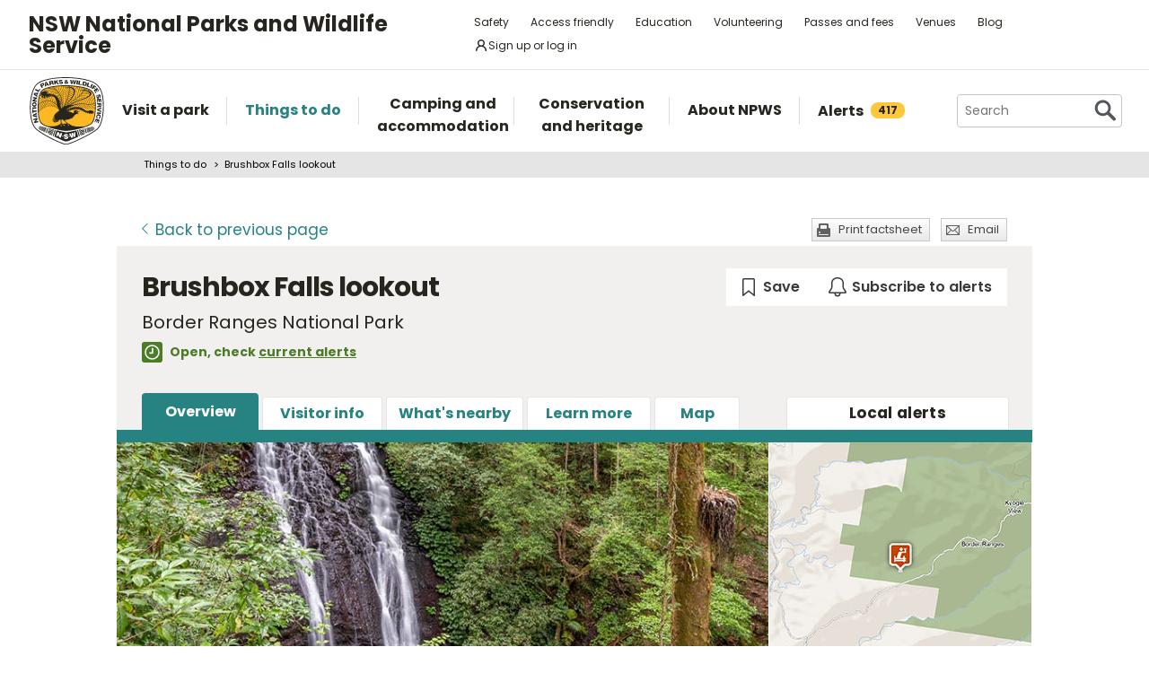

--- FILE ---
content_type: text/html; charset=utf-8
request_url: https://www.google.com/recaptcha/api2/anchor?ar=1&k=6LdAt48qAAAAANhCWh5h5qtiFDnxLjUiLFCu7QoJ&co=aHR0cHM6Ly93d3cubmF0aW9uYWxwYXJrcy5uc3cuZ292LmF1OjQ0Mw..&hl=en&v=PoyoqOPhxBO7pBk68S4YbpHZ&size=normal&anchor-ms=20000&execute-ms=30000&cb=ndtbtshagc76
body_size: 49506
content:
<!DOCTYPE HTML><html dir="ltr" lang="en"><head><meta http-equiv="Content-Type" content="text/html; charset=UTF-8">
<meta http-equiv="X-UA-Compatible" content="IE=edge">
<title>reCAPTCHA</title>
<style type="text/css">
/* cyrillic-ext */
@font-face {
  font-family: 'Roboto';
  font-style: normal;
  font-weight: 400;
  font-stretch: 100%;
  src: url(//fonts.gstatic.com/s/roboto/v48/KFO7CnqEu92Fr1ME7kSn66aGLdTylUAMa3GUBHMdazTgWw.woff2) format('woff2');
  unicode-range: U+0460-052F, U+1C80-1C8A, U+20B4, U+2DE0-2DFF, U+A640-A69F, U+FE2E-FE2F;
}
/* cyrillic */
@font-face {
  font-family: 'Roboto';
  font-style: normal;
  font-weight: 400;
  font-stretch: 100%;
  src: url(//fonts.gstatic.com/s/roboto/v48/KFO7CnqEu92Fr1ME7kSn66aGLdTylUAMa3iUBHMdazTgWw.woff2) format('woff2');
  unicode-range: U+0301, U+0400-045F, U+0490-0491, U+04B0-04B1, U+2116;
}
/* greek-ext */
@font-face {
  font-family: 'Roboto';
  font-style: normal;
  font-weight: 400;
  font-stretch: 100%;
  src: url(//fonts.gstatic.com/s/roboto/v48/KFO7CnqEu92Fr1ME7kSn66aGLdTylUAMa3CUBHMdazTgWw.woff2) format('woff2');
  unicode-range: U+1F00-1FFF;
}
/* greek */
@font-face {
  font-family: 'Roboto';
  font-style: normal;
  font-weight: 400;
  font-stretch: 100%;
  src: url(//fonts.gstatic.com/s/roboto/v48/KFO7CnqEu92Fr1ME7kSn66aGLdTylUAMa3-UBHMdazTgWw.woff2) format('woff2');
  unicode-range: U+0370-0377, U+037A-037F, U+0384-038A, U+038C, U+038E-03A1, U+03A3-03FF;
}
/* math */
@font-face {
  font-family: 'Roboto';
  font-style: normal;
  font-weight: 400;
  font-stretch: 100%;
  src: url(//fonts.gstatic.com/s/roboto/v48/KFO7CnqEu92Fr1ME7kSn66aGLdTylUAMawCUBHMdazTgWw.woff2) format('woff2');
  unicode-range: U+0302-0303, U+0305, U+0307-0308, U+0310, U+0312, U+0315, U+031A, U+0326-0327, U+032C, U+032F-0330, U+0332-0333, U+0338, U+033A, U+0346, U+034D, U+0391-03A1, U+03A3-03A9, U+03B1-03C9, U+03D1, U+03D5-03D6, U+03F0-03F1, U+03F4-03F5, U+2016-2017, U+2034-2038, U+203C, U+2040, U+2043, U+2047, U+2050, U+2057, U+205F, U+2070-2071, U+2074-208E, U+2090-209C, U+20D0-20DC, U+20E1, U+20E5-20EF, U+2100-2112, U+2114-2115, U+2117-2121, U+2123-214F, U+2190, U+2192, U+2194-21AE, U+21B0-21E5, U+21F1-21F2, U+21F4-2211, U+2213-2214, U+2216-22FF, U+2308-230B, U+2310, U+2319, U+231C-2321, U+2336-237A, U+237C, U+2395, U+239B-23B7, U+23D0, U+23DC-23E1, U+2474-2475, U+25AF, U+25B3, U+25B7, U+25BD, U+25C1, U+25CA, U+25CC, U+25FB, U+266D-266F, U+27C0-27FF, U+2900-2AFF, U+2B0E-2B11, U+2B30-2B4C, U+2BFE, U+3030, U+FF5B, U+FF5D, U+1D400-1D7FF, U+1EE00-1EEFF;
}
/* symbols */
@font-face {
  font-family: 'Roboto';
  font-style: normal;
  font-weight: 400;
  font-stretch: 100%;
  src: url(//fonts.gstatic.com/s/roboto/v48/KFO7CnqEu92Fr1ME7kSn66aGLdTylUAMaxKUBHMdazTgWw.woff2) format('woff2');
  unicode-range: U+0001-000C, U+000E-001F, U+007F-009F, U+20DD-20E0, U+20E2-20E4, U+2150-218F, U+2190, U+2192, U+2194-2199, U+21AF, U+21E6-21F0, U+21F3, U+2218-2219, U+2299, U+22C4-22C6, U+2300-243F, U+2440-244A, U+2460-24FF, U+25A0-27BF, U+2800-28FF, U+2921-2922, U+2981, U+29BF, U+29EB, U+2B00-2BFF, U+4DC0-4DFF, U+FFF9-FFFB, U+10140-1018E, U+10190-1019C, U+101A0, U+101D0-101FD, U+102E0-102FB, U+10E60-10E7E, U+1D2C0-1D2D3, U+1D2E0-1D37F, U+1F000-1F0FF, U+1F100-1F1AD, U+1F1E6-1F1FF, U+1F30D-1F30F, U+1F315, U+1F31C, U+1F31E, U+1F320-1F32C, U+1F336, U+1F378, U+1F37D, U+1F382, U+1F393-1F39F, U+1F3A7-1F3A8, U+1F3AC-1F3AF, U+1F3C2, U+1F3C4-1F3C6, U+1F3CA-1F3CE, U+1F3D4-1F3E0, U+1F3ED, U+1F3F1-1F3F3, U+1F3F5-1F3F7, U+1F408, U+1F415, U+1F41F, U+1F426, U+1F43F, U+1F441-1F442, U+1F444, U+1F446-1F449, U+1F44C-1F44E, U+1F453, U+1F46A, U+1F47D, U+1F4A3, U+1F4B0, U+1F4B3, U+1F4B9, U+1F4BB, U+1F4BF, U+1F4C8-1F4CB, U+1F4D6, U+1F4DA, U+1F4DF, U+1F4E3-1F4E6, U+1F4EA-1F4ED, U+1F4F7, U+1F4F9-1F4FB, U+1F4FD-1F4FE, U+1F503, U+1F507-1F50B, U+1F50D, U+1F512-1F513, U+1F53E-1F54A, U+1F54F-1F5FA, U+1F610, U+1F650-1F67F, U+1F687, U+1F68D, U+1F691, U+1F694, U+1F698, U+1F6AD, U+1F6B2, U+1F6B9-1F6BA, U+1F6BC, U+1F6C6-1F6CF, U+1F6D3-1F6D7, U+1F6E0-1F6EA, U+1F6F0-1F6F3, U+1F6F7-1F6FC, U+1F700-1F7FF, U+1F800-1F80B, U+1F810-1F847, U+1F850-1F859, U+1F860-1F887, U+1F890-1F8AD, U+1F8B0-1F8BB, U+1F8C0-1F8C1, U+1F900-1F90B, U+1F93B, U+1F946, U+1F984, U+1F996, U+1F9E9, U+1FA00-1FA6F, U+1FA70-1FA7C, U+1FA80-1FA89, U+1FA8F-1FAC6, U+1FACE-1FADC, U+1FADF-1FAE9, U+1FAF0-1FAF8, U+1FB00-1FBFF;
}
/* vietnamese */
@font-face {
  font-family: 'Roboto';
  font-style: normal;
  font-weight: 400;
  font-stretch: 100%;
  src: url(//fonts.gstatic.com/s/roboto/v48/KFO7CnqEu92Fr1ME7kSn66aGLdTylUAMa3OUBHMdazTgWw.woff2) format('woff2');
  unicode-range: U+0102-0103, U+0110-0111, U+0128-0129, U+0168-0169, U+01A0-01A1, U+01AF-01B0, U+0300-0301, U+0303-0304, U+0308-0309, U+0323, U+0329, U+1EA0-1EF9, U+20AB;
}
/* latin-ext */
@font-face {
  font-family: 'Roboto';
  font-style: normal;
  font-weight: 400;
  font-stretch: 100%;
  src: url(//fonts.gstatic.com/s/roboto/v48/KFO7CnqEu92Fr1ME7kSn66aGLdTylUAMa3KUBHMdazTgWw.woff2) format('woff2');
  unicode-range: U+0100-02BA, U+02BD-02C5, U+02C7-02CC, U+02CE-02D7, U+02DD-02FF, U+0304, U+0308, U+0329, U+1D00-1DBF, U+1E00-1E9F, U+1EF2-1EFF, U+2020, U+20A0-20AB, U+20AD-20C0, U+2113, U+2C60-2C7F, U+A720-A7FF;
}
/* latin */
@font-face {
  font-family: 'Roboto';
  font-style: normal;
  font-weight: 400;
  font-stretch: 100%;
  src: url(//fonts.gstatic.com/s/roboto/v48/KFO7CnqEu92Fr1ME7kSn66aGLdTylUAMa3yUBHMdazQ.woff2) format('woff2');
  unicode-range: U+0000-00FF, U+0131, U+0152-0153, U+02BB-02BC, U+02C6, U+02DA, U+02DC, U+0304, U+0308, U+0329, U+2000-206F, U+20AC, U+2122, U+2191, U+2193, U+2212, U+2215, U+FEFF, U+FFFD;
}
/* cyrillic-ext */
@font-face {
  font-family: 'Roboto';
  font-style: normal;
  font-weight: 500;
  font-stretch: 100%;
  src: url(//fonts.gstatic.com/s/roboto/v48/KFO7CnqEu92Fr1ME7kSn66aGLdTylUAMa3GUBHMdazTgWw.woff2) format('woff2');
  unicode-range: U+0460-052F, U+1C80-1C8A, U+20B4, U+2DE0-2DFF, U+A640-A69F, U+FE2E-FE2F;
}
/* cyrillic */
@font-face {
  font-family: 'Roboto';
  font-style: normal;
  font-weight: 500;
  font-stretch: 100%;
  src: url(//fonts.gstatic.com/s/roboto/v48/KFO7CnqEu92Fr1ME7kSn66aGLdTylUAMa3iUBHMdazTgWw.woff2) format('woff2');
  unicode-range: U+0301, U+0400-045F, U+0490-0491, U+04B0-04B1, U+2116;
}
/* greek-ext */
@font-face {
  font-family: 'Roboto';
  font-style: normal;
  font-weight: 500;
  font-stretch: 100%;
  src: url(//fonts.gstatic.com/s/roboto/v48/KFO7CnqEu92Fr1ME7kSn66aGLdTylUAMa3CUBHMdazTgWw.woff2) format('woff2');
  unicode-range: U+1F00-1FFF;
}
/* greek */
@font-face {
  font-family: 'Roboto';
  font-style: normal;
  font-weight: 500;
  font-stretch: 100%;
  src: url(//fonts.gstatic.com/s/roboto/v48/KFO7CnqEu92Fr1ME7kSn66aGLdTylUAMa3-UBHMdazTgWw.woff2) format('woff2');
  unicode-range: U+0370-0377, U+037A-037F, U+0384-038A, U+038C, U+038E-03A1, U+03A3-03FF;
}
/* math */
@font-face {
  font-family: 'Roboto';
  font-style: normal;
  font-weight: 500;
  font-stretch: 100%;
  src: url(//fonts.gstatic.com/s/roboto/v48/KFO7CnqEu92Fr1ME7kSn66aGLdTylUAMawCUBHMdazTgWw.woff2) format('woff2');
  unicode-range: U+0302-0303, U+0305, U+0307-0308, U+0310, U+0312, U+0315, U+031A, U+0326-0327, U+032C, U+032F-0330, U+0332-0333, U+0338, U+033A, U+0346, U+034D, U+0391-03A1, U+03A3-03A9, U+03B1-03C9, U+03D1, U+03D5-03D6, U+03F0-03F1, U+03F4-03F5, U+2016-2017, U+2034-2038, U+203C, U+2040, U+2043, U+2047, U+2050, U+2057, U+205F, U+2070-2071, U+2074-208E, U+2090-209C, U+20D0-20DC, U+20E1, U+20E5-20EF, U+2100-2112, U+2114-2115, U+2117-2121, U+2123-214F, U+2190, U+2192, U+2194-21AE, U+21B0-21E5, U+21F1-21F2, U+21F4-2211, U+2213-2214, U+2216-22FF, U+2308-230B, U+2310, U+2319, U+231C-2321, U+2336-237A, U+237C, U+2395, U+239B-23B7, U+23D0, U+23DC-23E1, U+2474-2475, U+25AF, U+25B3, U+25B7, U+25BD, U+25C1, U+25CA, U+25CC, U+25FB, U+266D-266F, U+27C0-27FF, U+2900-2AFF, U+2B0E-2B11, U+2B30-2B4C, U+2BFE, U+3030, U+FF5B, U+FF5D, U+1D400-1D7FF, U+1EE00-1EEFF;
}
/* symbols */
@font-face {
  font-family: 'Roboto';
  font-style: normal;
  font-weight: 500;
  font-stretch: 100%;
  src: url(//fonts.gstatic.com/s/roboto/v48/KFO7CnqEu92Fr1ME7kSn66aGLdTylUAMaxKUBHMdazTgWw.woff2) format('woff2');
  unicode-range: U+0001-000C, U+000E-001F, U+007F-009F, U+20DD-20E0, U+20E2-20E4, U+2150-218F, U+2190, U+2192, U+2194-2199, U+21AF, U+21E6-21F0, U+21F3, U+2218-2219, U+2299, U+22C4-22C6, U+2300-243F, U+2440-244A, U+2460-24FF, U+25A0-27BF, U+2800-28FF, U+2921-2922, U+2981, U+29BF, U+29EB, U+2B00-2BFF, U+4DC0-4DFF, U+FFF9-FFFB, U+10140-1018E, U+10190-1019C, U+101A0, U+101D0-101FD, U+102E0-102FB, U+10E60-10E7E, U+1D2C0-1D2D3, U+1D2E0-1D37F, U+1F000-1F0FF, U+1F100-1F1AD, U+1F1E6-1F1FF, U+1F30D-1F30F, U+1F315, U+1F31C, U+1F31E, U+1F320-1F32C, U+1F336, U+1F378, U+1F37D, U+1F382, U+1F393-1F39F, U+1F3A7-1F3A8, U+1F3AC-1F3AF, U+1F3C2, U+1F3C4-1F3C6, U+1F3CA-1F3CE, U+1F3D4-1F3E0, U+1F3ED, U+1F3F1-1F3F3, U+1F3F5-1F3F7, U+1F408, U+1F415, U+1F41F, U+1F426, U+1F43F, U+1F441-1F442, U+1F444, U+1F446-1F449, U+1F44C-1F44E, U+1F453, U+1F46A, U+1F47D, U+1F4A3, U+1F4B0, U+1F4B3, U+1F4B9, U+1F4BB, U+1F4BF, U+1F4C8-1F4CB, U+1F4D6, U+1F4DA, U+1F4DF, U+1F4E3-1F4E6, U+1F4EA-1F4ED, U+1F4F7, U+1F4F9-1F4FB, U+1F4FD-1F4FE, U+1F503, U+1F507-1F50B, U+1F50D, U+1F512-1F513, U+1F53E-1F54A, U+1F54F-1F5FA, U+1F610, U+1F650-1F67F, U+1F687, U+1F68D, U+1F691, U+1F694, U+1F698, U+1F6AD, U+1F6B2, U+1F6B9-1F6BA, U+1F6BC, U+1F6C6-1F6CF, U+1F6D3-1F6D7, U+1F6E0-1F6EA, U+1F6F0-1F6F3, U+1F6F7-1F6FC, U+1F700-1F7FF, U+1F800-1F80B, U+1F810-1F847, U+1F850-1F859, U+1F860-1F887, U+1F890-1F8AD, U+1F8B0-1F8BB, U+1F8C0-1F8C1, U+1F900-1F90B, U+1F93B, U+1F946, U+1F984, U+1F996, U+1F9E9, U+1FA00-1FA6F, U+1FA70-1FA7C, U+1FA80-1FA89, U+1FA8F-1FAC6, U+1FACE-1FADC, U+1FADF-1FAE9, U+1FAF0-1FAF8, U+1FB00-1FBFF;
}
/* vietnamese */
@font-face {
  font-family: 'Roboto';
  font-style: normal;
  font-weight: 500;
  font-stretch: 100%;
  src: url(//fonts.gstatic.com/s/roboto/v48/KFO7CnqEu92Fr1ME7kSn66aGLdTylUAMa3OUBHMdazTgWw.woff2) format('woff2');
  unicode-range: U+0102-0103, U+0110-0111, U+0128-0129, U+0168-0169, U+01A0-01A1, U+01AF-01B0, U+0300-0301, U+0303-0304, U+0308-0309, U+0323, U+0329, U+1EA0-1EF9, U+20AB;
}
/* latin-ext */
@font-face {
  font-family: 'Roboto';
  font-style: normal;
  font-weight: 500;
  font-stretch: 100%;
  src: url(//fonts.gstatic.com/s/roboto/v48/KFO7CnqEu92Fr1ME7kSn66aGLdTylUAMa3KUBHMdazTgWw.woff2) format('woff2');
  unicode-range: U+0100-02BA, U+02BD-02C5, U+02C7-02CC, U+02CE-02D7, U+02DD-02FF, U+0304, U+0308, U+0329, U+1D00-1DBF, U+1E00-1E9F, U+1EF2-1EFF, U+2020, U+20A0-20AB, U+20AD-20C0, U+2113, U+2C60-2C7F, U+A720-A7FF;
}
/* latin */
@font-face {
  font-family: 'Roboto';
  font-style: normal;
  font-weight: 500;
  font-stretch: 100%;
  src: url(//fonts.gstatic.com/s/roboto/v48/KFO7CnqEu92Fr1ME7kSn66aGLdTylUAMa3yUBHMdazQ.woff2) format('woff2');
  unicode-range: U+0000-00FF, U+0131, U+0152-0153, U+02BB-02BC, U+02C6, U+02DA, U+02DC, U+0304, U+0308, U+0329, U+2000-206F, U+20AC, U+2122, U+2191, U+2193, U+2212, U+2215, U+FEFF, U+FFFD;
}
/* cyrillic-ext */
@font-face {
  font-family: 'Roboto';
  font-style: normal;
  font-weight: 900;
  font-stretch: 100%;
  src: url(//fonts.gstatic.com/s/roboto/v48/KFO7CnqEu92Fr1ME7kSn66aGLdTylUAMa3GUBHMdazTgWw.woff2) format('woff2');
  unicode-range: U+0460-052F, U+1C80-1C8A, U+20B4, U+2DE0-2DFF, U+A640-A69F, U+FE2E-FE2F;
}
/* cyrillic */
@font-face {
  font-family: 'Roboto';
  font-style: normal;
  font-weight: 900;
  font-stretch: 100%;
  src: url(//fonts.gstatic.com/s/roboto/v48/KFO7CnqEu92Fr1ME7kSn66aGLdTylUAMa3iUBHMdazTgWw.woff2) format('woff2');
  unicode-range: U+0301, U+0400-045F, U+0490-0491, U+04B0-04B1, U+2116;
}
/* greek-ext */
@font-face {
  font-family: 'Roboto';
  font-style: normal;
  font-weight: 900;
  font-stretch: 100%;
  src: url(//fonts.gstatic.com/s/roboto/v48/KFO7CnqEu92Fr1ME7kSn66aGLdTylUAMa3CUBHMdazTgWw.woff2) format('woff2');
  unicode-range: U+1F00-1FFF;
}
/* greek */
@font-face {
  font-family: 'Roboto';
  font-style: normal;
  font-weight: 900;
  font-stretch: 100%;
  src: url(//fonts.gstatic.com/s/roboto/v48/KFO7CnqEu92Fr1ME7kSn66aGLdTylUAMa3-UBHMdazTgWw.woff2) format('woff2');
  unicode-range: U+0370-0377, U+037A-037F, U+0384-038A, U+038C, U+038E-03A1, U+03A3-03FF;
}
/* math */
@font-face {
  font-family: 'Roboto';
  font-style: normal;
  font-weight: 900;
  font-stretch: 100%;
  src: url(//fonts.gstatic.com/s/roboto/v48/KFO7CnqEu92Fr1ME7kSn66aGLdTylUAMawCUBHMdazTgWw.woff2) format('woff2');
  unicode-range: U+0302-0303, U+0305, U+0307-0308, U+0310, U+0312, U+0315, U+031A, U+0326-0327, U+032C, U+032F-0330, U+0332-0333, U+0338, U+033A, U+0346, U+034D, U+0391-03A1, U+03A3-03A9, U+03B1-03C9, U+03D1, U+03D5-03D6, U+03F0-03F1, U+03F4-03F5, U+2016-2017, U+2034-2038, U+203C, U+2040, U+2043, U+2047, U+2050, U+2057, U+205F, U+2070-2071, U+2074-208E, U+2090-209C, U+20D0-20DC, U+20E1, U+20E5-20EF, U+2100-2112, U+2114-2115, U+2117-2121, U+2123-214F, U+2190, U+2192, U+2194-21AE, U+21B0-21E5, U+21F1-21F2, U+21F4-2211, U+2213-2214, U+2216-22FF, U+2308-230B, U+2310, U+2319, U+231C-2321, U+2336-237A, U+237C, U+2395, U+239B-23B7, U+23D0, U+23DC-23E1, U+2474-2475, U+25AF, U+25B3, U+25B7, U+25BD, U+25C1, U+25CA, U+25CC, U+25FB, U+266D-266F, U+27C0-27FF, U+2900-2AFF, U+2B0E-2B11, U+2B30-2B4C, U+2BFE, U+3030, U+FF5B, U+FF5D, U+1D400-1D7FF, U+1EE00-1EEFF;
}
/* symbols */
@font-face {
  font-family: 'Roboto';
  font-style: normal;
  font-weight: 900;
  font-stretch: 100%;
  src: url(//fonts.gstatic.com/s/roboto/v48/KFO7CnqEu92Fr1ME7kSn66aGLdTylUAMaxKUBHMdazTgWw.woff2) format('woff2');
  unicode-range: U+0001-000C, U+000E-001F, U+007F-009F, U+20DD-20E0, U+20E2-20E4, U+2150-218F, U+2190, U+2192, U+2194-2199, U+21AF, U+21E6-21F0, U+21F3, U+2218-2219, U+2299, U+22C4-22C6, U+2300-243F, U+2440-244A, U+2460-24FF, U+25A0-27BF, U+2800-28FF, U+2921-2922, U+2981, U+29BF, U+29EB, U+2B00-2BFF, U+4DC0-4DFF, U+FFF9-FFFB, U+10140-1018E, U+10190-1019C, U+101A0, U+101D0-101FD, U+102E0-102FB, U+10E60-10E7E, U+1D2C0-1D2D3, U+1D2E0-1D37F, U+1F000-1F0FF, U+1F100-1F1AD, U+1F1E6-1F1FF, U+1F30D-1F30F, U+1F315, U+1F31C, U+1F31E, U+1F320-1F32C, U+1F336, U+1F378, U+1F37D, U+1F382, U+1F393-1F39F, U+1F3A7-1F3A8, U+1F3AC-1F3AF, U+1F3C2, U+1F3C4-1F3C6, U+1F3CA-1F3CE, U+1F3D4-1F3E0, U+1F3ED, U+1F3F1-1F3F3, U+1F3F5-1F3F7, U+1F408, U+1F415, U+1F41F, U+1F426, U+1F43F, U+1F441-1F442, U+1F444, U+1F446-1F449, U+1F44C-1F44E, U+1F453, U+1F46A, U+1F47D, U+1F4A3, U+1F4B0, U+1F4B3, U+1F4B9, U+1F4BB, U+1F4BF, U+1F4C8-1F4CB, U+1F4D6, U+1F4DA, U+1F4DF, U+1F4E3-1F4E6, U+1F4EA-1F4ED, U+1F4F7, U+1F4F9-1F4FB, U+1F4FD-1F4FE, U+1F503, U+1F507-1F50B, U+1F50D, U+1F512-1F513, U+1F53E-1F54A, U+1F54F-1F5FA, U+1F610, U+1F650-1F67F, U+1F687, U+1F68D, U+1F691, U+1F694, U+1F698, U+1F6AD, U+1F6B2, U+1F6B9-1F6BA, U+1F6BC, U+1F6C6-1F6CF, U+1F6D3-1F6D7, U+1F6E0-1F6EA, U+1F6F0-1F6F3, U+1F6F7-1F6FC, U+1F700-1F7FF, U+1F800-1F80B, U+1F810-1F847, U+1F850-1F859, U+1F860-1F887, U+1F890-1F8AD, U+1F8B0-1F8BB, U+1F8C0-1F8C1, U+1F900-1F90B, U+1F93B, U+1F946, U+1F984, U+1F996, U+1F9E9, U+1FA00-1FA6F, U+1FA70-1FA7C, U+1FA80-1FA89, U+1FA8F-1FAC6, U+1FACE-1FADC, U+1FADF-1FAE9, U+1FAF0-1FAF8, U+1FB00-1FBFF;
}
/* vietnamese */
@font-face {
  font-family: 'Roboto';
  font-style: normal;
  font-weight: 900;
  font-stretch: 100%;
  src: url(//fonts.gstatic.com/s/roboto/v48/KFO7CnqEu92Fr1ME7kSn66aGLdTylUAMa3OUBHMdazTgWw.woff2) format('woff2');
  unicode-range: U+0102-0103, U+0110-0111, U+0128-0129, U+0168-0169, U+01A0-01A1, U+01AF-01B0, U+0300-0301, U+0303-0304, U+0308-0309, U+0323, U+0329, U+1EA0-1EF9, U+20AB;
}
/* latin-ext */
@font-face {
  font-family: 'Roboto';
  font-style: normal;
  font-weight: 900;
  font-stretch: 100%;
  src: url(//fonts.gstatic.com/s/roboto/v48/KFO7CnqEu92Fr1ME7kSn66aGLdTylUAMa3KUBHMdazTgWw.woff2) format('woff2');
  unicode-range: U+0100-02BA, U+02BD-02C5, U+02C7-02CC, U+02CE-02D7, U+02DD-02FF, U+0304, U+0308, U+0329, U+1D00-1DBF, U+1E00-1E9F, U+1EF2-1EFF, U+2020, U+20A0-20AB, U+20AD-20C0, U+2113, U+2C60-2C7F, U+A720-A7FF;
}
/* latin */
@font-face {
  font-family: 'Roboto';
  font-style: normal;
  font-weight: 900;
  font-stretch: 100%;
  src: url(//fonts.gstatic.com/s/roboto/v48/KFO7CnqEu92Fr1ME7kSn66aGLdTylUAMa3yUBHMdazQ.woff2) format('woff2');
  unicode-range: U+0000-00FF, U+0131, U+0152-0153, U+02BB-02BC, U+02C6, U+02DA, U+02DC, U+0304, U+0308, U+0329, U+2000-206F, U+20AC, U+2122, U+2191, U+2193, U+2212, U+2215, U+FEFF, U+FFFD;
}

</style>
<link rel="stylesheet" type="text/css" href="https://www.gstatic.com/recaptcha/releases/PoyoqOPhxBO7pBk68S4YbpHZ/styles__ltr.css">
<script nonce="SUFWByYQFckDsHxDHmiNgQ" type="text/javascript">window['__recaptcha_api'] = 'https://www.google.com/recaptcha/api2/';</script>
<script type="text/javascript" src="https://www.gstatic.com/recaptcha/releases/PoyoqOPhxBO7pBk68S4YbpHZ/recaptcha__en.js" nonce="SUFWByYQFckDsHxDHmiNgQ">
      
    </script></head>
<body><div id="rc-anchor-alert" class="rc-anchor-alert"></div>
<input type="hidden" id="recaptcha-token" value="[base64]">
<script type="text/javascript" nonce="SUFWByYQFckDsHxDHmiNgQ">
      recaptcha.anchor.Main.init("[\x22ainput\x22,[\x22bgdata\x22,\x22\x22,\[base64]/[base64]/MjU1Ong/[base64]/[base64]/[base64]/[base64]/[base64]/[base64]/[base64]/[base64]/[base64]/[base64]/[base64]/[base64]/[base64]/[base64]/[base64]\\u003d\x22,\[base64]\x22,\x22SsOZM8Oow6vDosOxJcOuw6gbIMOXwp8Awoh6wqfCvMKpBsKVwonDj8KCFsObw5/DisOcw4fDum3Djzdqw45gNcKPwpDCpMKRbMKGw63Du8OyHhwgw6/Di8OpF8KndsKwwqwDeMOnBMKew7VqbcKWVzBBwpbCtsOVFD9JN8KzwoTDgDxOWQLClMOLF8OGeG8CZ3jDkcKnNgdebnkLFMKzVl3DnMOsY8KfLMOTwoDClsOeex/[base64]/DqMKTwq/CkcOlIzjCvMKDw6LDpGYFwoTCoWHDn8OSQcKHwrLCtcKqZz/DuUPCucKyNcKcwrzCqFVCw6LCs8Obw7NrD8KrH1/[base64]/Dp3YqV8KGTBfCqsO1PHpiPkzDk8OKwqvCnCAUXsOow5DCtzF0IUnDqzbDsW8rwp5TMsKRw53Cv8KLCQEiw5LCowLCtAN0wq0Lw4LCumsAfhcTwobCgMK4CMKCEjfCtX7DjsKowrjDnH5LbMK+dXzDgT7CqcO9wp9gWD/CjcKJcxQ/[base64]/CqcKqQgrDvcOJwpzCvS0BXsO+ZcOTw74zd8Onw5vCtB0Xw7rChsOOBj3DrRzCncK3w5XDnjjDolUsc8K+KC7Dr0HDrcO/w7M/TsK5RRo+bcKLw4XChwfDkcKnLMKBw4HDosKHwqgJfj/[base64]/DhsKdejtzw51bwrpUw7sUw5jCjcOCSMOfw4XDhMOffj4SwqcCw5EVXcOkBS9DwppNwoXCm8OlVj1zMsOjwr3CmcO3w7HChjYlFcOaAcKqdzoSe0/CvVA2w53DksOTwrLCg8Ksw5bDtsKcwoMZwqjDtBoAwqsJFhhTGsK+w7XDlgnCmCrChANGw6zCrMO/AXbCkDd6al/[base64]/DtMKUwrfCoBvCgjzCi2VKFmnDtTTCsh/CpMOWD8KgUV0JE13CosOQC0vDoMOIw6/DssOQJwQZwpLDpyzDgcKAw55pw740IMKsFsKRRsKPEgXDtmjCusOZGk5Nw7hfwp1YwqPDvW0BaGEhPcOew4t7SATCr8K4asKUN8Kfw7RBw4XDjwHCr2/CsA3Dh8KlLcKiB1xYNBlsQMKyNMOTDsO7FEoRw6PCuVnDn8O6ZMKLwonCi8OlwpxyasKJwqfChQrCgcKjwonCqwNdwoV+w53ChMKHw5zCv0/DtUIDwpvCrcKkw5wqwqbDnRg4woXCv09sA8OpH8OJw4dCw6ZAw6jCnsOsRhlgw7p5w6PCg0vDum3Dh2TDsVs0w6ZSYsK4X0nDvzY3U0cgS8Kgwp3Cnj1Lw4/[base64]/Dg2DCi8OgUjBrwozCukQfK8KpHAsGGSx/OMO8wobDgsKlIMKAwpfDvDfDvS7CmCsjw4/CuQLDuTnDqMKNdhwYw7bDljjDun/Ck8KwVW8sdMKywq91KRvDmsKIw7TChsKaV8OJwpMxJCERV2jCiBTCncOoP8KhbnzCnkd7WcKjwppIw6hdwq7Do8OhwofCnMOBC8OefErDv8Ocw4rDuEI4wphrUcOyw44MR8OnOg3DrFTCs3AMEsK1aGTDksKKwqjCiRnDlAjChsKXZUFGwrzCng/CmXDCiTp8DsKVG8OvfBvCpMKkwpbDhMO5XRTCp0MMKcOzEMOjwpR0w5XCjcO8asOgw5rCnyDDoSPDj0FSY8KeU3Ajw43DgREVFcO4wrbDl3fDizo0wo9Iwq0aL1HDtRLDgVTCvRDDq33CkjTCgMOuw5Ebwrd/woXCvFl0wrIHwpbCumbChcKew5DDn8OkVsO8wrs9JR92w6jCm8Ozw7cMw7rCjMK/HnfDoC/Di27Cv8O7LcOpw4prw5B0wrlqw58nw4gPw57Dl8O1dcK+wrnChsKnEcKRSMKkKcKbC8O/wpDCpHILwr0QwrYIwrrDpHDDj0LCswrDq3XDuhzCmBIsI0UDwrjCgBDDusKpN21BIh3Dh8KebhvDrAPDohjCncKFw6rCqMOMDH3DskwUw6kUwqVJw6g6w78VZcKUUXcpCg/Cr8K8w5kkw7oWAcKUwqFtwqnCsSjClcKzKsKJw7/[base64]/CowjDrkjDsxMKScO+wrsew7s3NcKfwrzDhsKZDCrCsnw+LA3Cs8OVb8K6wpnDlhTCrHwUXsKuw7R/w6teHQICw7jDicK7SsOYDsKRwoF4wozDozrDj8KAOSrDnyzCq8Oiw51FOX7Ds1BBw7Qfw5psLErDlcK1wq5DfCvClsK5d3XDr0odw6PComfDtBPDlysJw73DvyvDjUAhI2drwoPCpCDCncK2dC9rOcOTKwXCvMOtw7LCtS7CocKQdVF9w5ROwpdtWwnCng/DmMKWw54pw5jDlzPDghgkwrXCmT8eDWoTw5k0wq7DicK2wrUgw4QfQ8OoVCJFCQMDNXfCqsKHw4I9wrQiw5zDoMOhFsKqUcKcXTjDumTCtcO8eSxkTWlRw7xnHGHDjMK8XsK/wrbDl0vCncKcw4TDkMK1wpPDuQLDncKtFHDDosKbwoPDqsKWw5zDn8OZACrCu3bDm8Oqw4vCp8OXQ8KKw6fDtVtIIRMHesK2cVdZFMO2AsKqPEttw4DDs8O/acKUckU5w4DDgUwPwpsfCsKvwoLCpkgsw78KIsK0wr/CjcKYw4vCkMK/[base64]/[base64]/w583acK3fMKBw454XcKgcMOhw63CmWHCjcK3w4AqZ8OmaWptPcOFw4/DpMOSw5jDgHVuw4hdwrTCkGANFjNgw4nCkn3DtVEKSmQKKRwjw7vDkAF+DgkLU8Knw7kAw6nCisOOYcO/wr5DIsKFEMKRLldbw4fDmifCrsKKwrPChEnDgFDDlzMXVTwuYAgfVsKywr5RwrBCCx4vw7/CvxFGw6vDg0x4wogpDmPCp2UJw4/CpsK0w5F9THLCjFXCsMKICcKmw7PDsl4RY8KIwq3DssO2NEwAw47Ct8OqZcKWwqXCiCrDpmsWbsKfwqrDlMOsXsKYwr5Vw5sJCnTCt8KyAhJ7BkDCjFvDs8KKw6/Cg8Oyw53Cs8OrWsKUwqvDpxHDnA/DnTAXwqvDt8O/[base64]/w73DiDXCg8OzPMKww5oSwrMGw5gFDMOaHcK9w5LDocKSDSZSw5bDhcKCw5UtdMOqw4nCui/CosKBw4A8w4LDvMKQwofCt8KAw7vDgcKpw6dzw4rDl8ODQ2AUY8KTwpXDpsKxw58nAhsKw7glYBnDojfDvMOQwovCiMKLdcO4ECPDvCgIwrYGw4JmwqnCtSnDpsOHaWzDqW7DoMOjwq/DhRjDl2bDtsO2wr1hDw/Cuk4XwrZCw4Ekw5tHCcOiDxpxw4LCgsKXw6XCiiPCkybCrWTCij7CihpjacKWA0VKKMKCwr/Dh3MZw6zCqCLDr8KMNcKFAQbDnMKQw7/DpC3DmTh9w4nCvyxSaHN8w7wKOMKsRcK/w7DClj3Cs1TCtcOOdMKCPVljYABVw7jCvMKXwrHCk2lMGAHDjQB7F8OXa0JGUQXClHHDqxZRw7QUwrtybcKrwqA2w5IOwoU9bsOHfzIqFBLDog/CtBhuQHthAEDDg8KFwootw4LDpMKWw4x/wprCtsOGDCAlwoDChCXDtmo3ecKKIcKVwoXDnMK+wpHCscO/SGTDvMOibVXDiT1AR1Fowo5Lwq9nw7LDnsKpwrvCpMKUwosAHTHDsl9Ww7TCqcK8fxxpw50Fw4Rcw7rDi8KXw6rDr8OrYDVJwrkAwphfaybCoMK4wqwJwqBhw7VFUhrDssKSDCwqKm3CuMKFOMK/wrHDqMOxcsK+w5ABHsK/woQ4wr7CrsOyfDlCwoUPwoB/w7s6w73Do8KSd8Kawow4UVfCuUsjw6sONzsqwrIxw5nDj8O7wqTDpcKew70hwrJ2PnDDjsKEwqvDtkLCnMKgdcKuw6bDhsO0W8KJScOaFgjCosKTEHzChMK3AsOIMUDChMO0cMOiw5VVQ8KLw4DCqWorw6k5ZS4xwp/Drz7CjcOJwqvCmMKiHhk1w5TDpsOdwr/CjlDClghqwpVdRcOnbMO4wq/[base64]/w65PfnwqFDo6divDkcKREx/[base64]/wo53w5/DusO3HGbDkVPDuW7Clk7DmUPDn2rClRbCtcKNPMKoI8OeNMORWBzCu31bwqzCulQyfG0mNx7Dr0DCs1vCjcKQRFxOwrBywpJ/w5HDusO9VG8Ow5TCi8KHwqbDrMK7wrfDisOfUVDCmTE8I8K7wrPDlGclwrECa0rCjg14w7jDlcKiIRLCucKJdMOew7zDmQcUHcOFwr/CpCF1NsOJwpU1w4tOw6fDggrDrB8iEsOcw4UIw4UQw5MfYsOAeDDDk8KVw5sWQcKyRMK6KUvDl8K3Lx8Xw6M+w5HCo8KPYS/Cn8OvaMO3e8O4XsKqZMKjCcKcwojCmwxxwq1QQcKqDsKHw6lyw4NyW8OsGsKNe8OyNsKfw6ImAGTCnEDCtcOJw6PDscO1T8KMw5fDhcKHw7ZSA8KbBsOxw40iwpFZw7d1wq9TwqbDqsOPw7/DnRtyW8OuNsKEw4IIwq7Dv8K8wpY1ZiQbw4zDgVl9Ly/[base64]/DjijCm8O9w4bCl8KLwpZxGlRmw5bDsCvCrcKjdURUwovCu8Kfw50XbFw4wrzCml7Ck8KPw44NfsKMH8Klw6XDsWXCrMOswodCwqdhAcO3w6MRTMKXwobDq8K6wo7DqULDsMK0wr9hw7ZkwoJxesOlw41Wwp3DiTleJx3DjsKaw7B/PxEZwobCvTjCscO8w7sqw4LCthDCgQ06U1TDmFbCoVQoNR3CjCzCj8OAwr/[base64]/DqhdOJ8OTwqplwqdawrbCpMKqw7fCq28TwoIWwpYXak8xwolBwoYEwojDuxc2wqTCl8K5w7M6SMKSRMOvwowMw4XCjxLDtMONw5HDisK5wr4tRsK5w60bNMKBwq7DkcKowpRlQsKNwrVZwo/CngHChcKZwrZhC8KGSCViwonCn8O9GcO9JAROJ8OKw74BXcKcesOPw4MXKCA0ZsO/AMK5wqpzUsOVDsOrw5h6w7DDsi3Cp8Opw7zCinzDtsOQS2HCisK/VsKAHMO8w7LDoyxpDMKZw4LDmsKdO8KxwrwXw7PCihQ+w6wedsO4wqjCicO3TsOzGXnCgm04Khlgd3rDmDjCgsOuexAkwqrCinlwwqXDtMKLw7TCpcOAHU/CoxrDnCjDqXBoA8OXNz4QwrDCtMOoAMOZPU0vSsK/[base64]/wpzDiMK3UsOuwpbCpyPDsBpKZFXCuD07SVtwwoXClMOsK8Kmw7Aiw5zCqkLCgMO4NH/Cs8OPwq7CnHcow5NLwrLCvW7CkcOEwpQfwoQCMQ7DqAvCkcKcwq8cw5jCmsKbworCj8KZBCg1wofDjARHeXDCg8OpTsOzEsKhw6QLbMK1ecOOw6UkH2hTJgRWwrzDpFDCkVo4UMKiSl/ClsK4OEnDs8KIbMK0wpBxLGXDmUhYcGXDiW5KwqNIwrXDmW00w6YSK8KxcwFvL8Ovw4xSwrRsR0x9QsOXwowQGcKNIcKEd8OzPn7Cm8OZwrJ8w5TDrsKCw4rDrcKOF33Dv8K3dcObNsOQXmXDuH7Cr8O5w4XCncKow7UmwojCp8O/[base64]/[base64]/w7rCog/[base64]/McOwQ8OWwrgIw5bDtmdsw5AlTMOVw7nDhcOyKQs8w4DCt8OIcsKXUWU4wpx3TcOBwpQsE8KsLcOfwogQw7zCj1oRJcKtMcKkLGbDs8ORW8Ozw6/CrQ4ZN39fMWspGz0Ew4XDjQFVaMOWwo/[base64]/f8O4woLDgiARLTPCl8ODCy4nUVrDokJLw7p3w6wNbF1rw6AnEcO/fcK4HCkcC3t4w4LDoMO3E2nDpz4HSTPCgVRjWMO9AMKYw5VyZlppwpI1w4LCjWDCnsK5wrYmX2TDg8OcSXDCmlwXw5t2ISFpE3kFwq7Di8OAw5TChcKPw4bDpFvClH5nGsO7w4A1S8KMbHfCvnxrwr7Ct8KRwo3Dg8O/[base64]/CriZIWAbCpcOkbSo2wqBdwpJ+w6nDgxF1ZcOKcmRCV0HDosOWwqvDiFMTwoh3IRt/AGA8w5NeE28dw4hmw54sVSRawrvDoMKqw5TClsK5woo2D8Oywq7Dh8KCOBPDpQTCq8OEHcOqX8OFw7XDgMO4WR19b1/CjHZ+EsO8KsKqaHgXUWUMwq9ZwqPDlMKPPBAZKcK3wpLDnMO8BMOywrbDgsKtJhnDkRx8wpUCL2Mxw6NWw5zCvMKTJcKrDy9tTMOEwogGWgJ1UUnDp8O9w6UBw6XDtQDDgisYUndnwqQYwq/[base64]/Cs0TCnsKiAsO5DsKoSjbCrMKmQMOsPih0woVHw7fDvHfDkMOEw4howqcWc1hYw4TDqsOZw4/DkMOLwp/DsMOBw45/wp5tGcKpU8OHw5nCqMK/w53DtsK2wpARw5TDkCl2RUg2QsOGw583worCkCrDvUDDh8O5wojDjzbClcOJw4oSw4vCg2nDhCE9w4Z/JsK5ScKnd2XDqsKAwoFPPsOPFUoVcMKWw4l1w4nCqQfDnsOEw74sDHp9w5omZ0dkw4cMW8OSIzDDgcKMT0LCrsKLUcKfJwDCpiPCqcOgw57Cr8K8FgZbw4JFw5FFE1xAGcOdCsKWwo/CmMO5FDTDr8KXwpEJwqofw7NxwqvCn8K6ZsOxw6TDj3DDj3DDiMKVLsK9IRwUw67Dn8KdwoXCkC1Iw4zCisKTw4IUO8OuFcO1DcODdzFsDcOrw6nCi3MEQcObc182QgLCo3jDt8KPNG12wqfDjFZ+wpJoEwXDhg9Hwr/DmAbCjHY/RUBVw7TClEJ5WcOrwr0Nwp/CvS0ZwrzCljRwTMOnDcKLMcOcIcOxTULDhwFPworCmRfDpAlpRsKNw7cwwo/DhcO3YcOKI1LDicOrcMOSe8KIw5/DssKEGhJRc8OOwp3Cn1DDiGUiwo9sb8KCwrPDt8OeFQpdbMOXw7/DoGgjYMKhw7jChQzDtsOow7piYytdwpvCjnnCtsOww6ogwqfDhsKkwrHDqGlHW0rCrMOMMMObwr/DscKEwrUqwo3Dt8KaCy/CgsKAdgTDhMKQdSvCjF3CicOdOxjCryPDpcKsw7V/F8OFa8KvC8O1KDTDvcOkScOPPMOFZsK7wr/DqcKSVlFXw6DCjMKAK0zCrcKWA8KCfsOGw6lMw5hRX8KPw6XDk8OCWMOmAy/ClmXCgsONwrJVwopAw7wow6PCrnnCrE7DmCfDtW3DgsOtCMO1wr/CksK1wrrCgcKOwq3Cjkx+dsO/aXHCrVwdw57Dr3p5w6U/DWjCu0jCl1bCicKeSMKZW8OsZsOWU0JTLHsZwrRdKMOAw67CvCZ1wokvw4zDmMKJOsKaw5x0wq/DrhDCvh5MEDjDo2DChxQ1w5xKw6h+SkTCmsOew6bDk8Kkwo0nw4rDp8O2w5hAwpEsE8O5bcOaOcK4dsOWw5vCvsOuw7vDhcKdBG4bKQ1Uw6TDs8K2JVnClHZJIsOWHMO/w5fCg8KARcOVcMOzwqLDusOfw5DDicOPeBdBw4cVwrABMMO+PcOOWsKSw756PMKRO2nCpQ7DvMKcwp4CdXDCiznCr8K2SMOeEcOQE8O8w7lzGcKtSR4ZWg/[base64]/CiQHDmMK6YWLDkXfCmGE+w7HDrsKvwrh4ecKSwpPCnmU4w6nCvsKTwp8LwoHCh2VwK8O0RijDn8K5OsOIw5xiw4ovQiDDisKsGBDDtklzwqg0bcOpwprDvSbCqMKAwpFWw5vDk0M3wpMJw6DDvzXDnH/[base64]/WcO+OR/CoFUVF0ZBZ2PDmE49GW7DgMKeBVYfwoVjw6IEKWkeJMOdwrrDv0XCsMOVQCTDvMKbNHlLwo1uwpo3ScKYcMKiwocXwr/DqsOBw4gPw7sWwrkrMxrDgUrCjsKXCEdXw77CjjzDn8KGw5ZVc8O8w7TCrCIgesK/[base64]/Co2/CnAbDusKWZUjDtR1uFjHDncKvGSg8ODnDlMO1bT1LYsO8w753OMOFw4nCjwrDnUh9w75kZ0l5wpUCZGXDiVrCsDDDhsOpwrDCngsdJFjCh1Iew6TCv8KsQU5VS07DixkrWsKtw5DCp1/CtifCrcOGwqrDnWrCuR7CkcOgwp3CosKtdcOww7hUM3BdbVHCrQPDpkJOwpDDvcOIBioAPsOgwovCkGPCugBWwpLDlDB2cMKBXlzCoQPDjcKHI8OBf2jDnMOvasKbPMKUw5DCrgIyGhjDt1tsw7xXwqzDhcKxasKeP8KSN8Ogw5LDlsOUwpVjw446w77DoT/CjzlKWhJ8wplMw5XDik5Jak5tCwNvw7YXLH17NMO1wrXCgxjCoAwoPcOCw4Qnw5Ekwp7CucOYwp1Pd3HDtsOsUmbCgEARwo5Twq/CgsO7UMK/w7RSwoHCr0NoAsO8w4HDrmbDsAbCpMKyw5FRwpFALFJcwo/DgsKWw53CtjZaw5bDu8KVwodYcEluwrzDgybCvmdPw57DjxzDhDVdwpfDvgLCg2k7w4XCuW/DnsOBIMOVesKcwqrDtkLCqcO5HsO4bHNRwpTDuUHCucKOwonChcKzJ8O0wp/Dp1ZFGcKuw4zDisKeX8O1w4zCqcOjPcKkwrlcw5pHYh41dsO9O8K7wr1bwpkawrNAVjpie2TDrlrCpsO3wqQXw7gVworDiCJGLljDk0VxPsOND2BrXcKjYcKKwr/Dh8Oaw7XDg0s5ScOMwq3DoMOtZTnCnjYWwojCo8OsBcKuB2kjw7vDpDAQHgQBw6wzwrkbMMKcL8KpHSbDvMOaZzrDpcOLBlbDtcKTEmB7OjQRJ8KJw4c8AWotwq9iB13CrlYicSxWTiUydDnDrsOewp7ChcOrLcOwCnXCsBbDmMK4esKOw4XDpxANLgk/wp3DhMOdCkbDt8K2wppmbcOYwr0xwofCry/DlMOfORhvLHUVU8K6H2Eiw7bDkHrDgnnDn3PDrsKCwpjDo1BzDgxAwrzCkVYqwoIlw6EjGMO5G1zDk8KDesO9wrVJTMOSw6nCmcKKVT/CkMKMwoJSw7zDv8OzQBp1GMK+wo3Dv8OnwrQ4DGZmEhRAwqrCtMKfwqnDvcKfX8KmK8OewqrCncO1SUxewrx6w6NhcEsRw53CgyHDmD9fasOjw6JSJ3IAw6DCo8ObOmTDqncofT5abMKWYcKSwovDpcOxwq40C8OVw67DosO0wrMoC3RyT8KPwpo2ecKdBR/DpVbDr10fQcO4w5/CnFMXa1cZwqnDgV4FwrPDiisFaH9fJ8OaX3Ziw6jCqz3Ch8KsYMKqw7/[base64]/CvcOkwqDDr8OYw4XDi0nDiXUNw49rwpLDo0nDv8KSLmgraTEHw6ApEkl7wqsdeMOyfE14TQrCrcKdw67DmMKewqNqw5BQwqlXXUDDpVbCscKNUhNtwq4XXcOKVsKewqwfRMK1wooiw7MlHWEUw4UnwpUWI8ODI0HCtzbCkg9uw47DqsKBwr/[base64]/DlsKwwpXCmcKscjonw5ViD8KaAhrDh8KfwpkVw6bCkcOMJsO0wqXCr1Aewr3Cs8OPw6d8LBxNwqDDu8K6Xyw9RWfDjsO0woDCkBF8MMK5wrLDqcOgwq3CksKFLjXDqmfDqMObJMOzw6M/cksqMwTDpVkiwrrDm21ORMOswpPCt8OPUDpDwqINwqnDgA7DoEEGwpcbYMOHPSJxw6jDugHClztscWjDjRI/DsOwHMO/w4HDnV0pw7oobcOjwrHDlsKTAsOqw5LDtsKYwqx1w5l7YcKSwo3DgMKaFydvScO/TsO+YMO2wqRdBkdbwoxhw7Vtd3sJEzPCrRk5P8KHQl0sUWE/w7JzJcKrw4DCv8KEBCcKwoNrecO+OMO4wqF+NGXCvzYuRcKXJwDDvcOsS8OVwqhzeMKsw63CmmEtwqpYwqF7bMKvYCvCpsO0RMK6woXDm8Omwp4Wf3vCtlXDuBkRwrw0wqHCksKcRh7DpcOLYRbDmMKCFMO7BC/CuFpjw51uwpjCmhIWDcOYEBEDwqEjT8OfwrbDkEDDjWDDshnDmcOuw4zDtcKBQsKCWmk5w7RfUE1jcsOdYWjCoMKcKMKiw40fOizDmzw5Z2fDg8Kqw4p+ScK1aTNXw4kIw4MOwoZEw5fCvVPCg8KMCRA4acO4XsO6KMOHY1hIw7/Dh1xRwowbXjvDjMOXwoUXBk1pw719wqDCocKpL8KCOy43WETCv8KVbcOVd8OcbFkEH0LDicKaSMOJw7jDlS3Dsl8bYVLDnjIJb1how5LDtwPDkELCsFPCvMK/w4jCicO5MMOGD8OEwpV0R3ltRsK4w7fDusKyEMO9KUlMKMOVw61Yw7PDrXpOwqvDncOVwpBzwp9/w5/[base64]/Dn8Okw55OVCgMwrpYw43DvFxpw5vCh14pYSvCssKoLCZfw6Fbwrtkw7/[base64]/[base64]/NF5bIcKow4J4R2RWwq7DhR8XQcK6w4TCpMKsJUfDiRh+SifCtl3Dj8KvwqjDrF3CrMK5wrTCtH/CvmHDpGcQG8OJE2A9PFDDrTt8U38ew7HCm8KgFzNIUyHDqMOkwrgyRQ46XCHClsKCwoTDtMKHw5DCs0zDlsKew5zCiXQkwoXDg8OKwrfCrMKockHDn8KGwqJiw755wrzDssO7w7lXw5hrLyUbScKyRR/CsSzChsKZDsODbsKpwonDkcOAFcKyw5oZPMKpDFrCgXwtw5AEcsOecMKSZVc5w64kAsKOIDPDlsKxCUnDmcKxAsKiTGTCvU4vQCTCnzjCkHpIDMODcXxZw7DDnxLCgcK0woUqw4dOwqvDrMOVw51QRlLDg8OGwoLDgU/[base64]/DmxItAgdec2nDmR4NPGQ/w51LaMOFagkERFjDikNkwp9wU8OhbsO9X3NRWMOBwoLCtT5uacK3b8O6bsOow7sYwrpOw7XCg39Zw4dlwoPDjzrCosOWV23CqgMEw7vCnsOAw6xGw7R8w4xnEMKnwrZkw6jDikHCi1IhPwB2wrLCrsK/[base64]/DrsOcwpzClMKzw7HDqn1CwqHCih4FKgDCmsKKw78cEU0wL3jCi0XCmG57w4xYwofDkDkBwr/Cry/DmnHClMKaQB3Dp0HCmFFifxnCj8Ozb2pvwqLDpW7DrD3Dg39RwoHDvsKHwqfDsyJZw4xwVcOuBMKww7rCuMKsDMK9EsKXw5TDscK8BcOkP8OmLsOAwqLCtsK/[base64]/H8O7wrp3LRoBw71nfsODwrd6w58GHyMtw4gdIwDCpcOrJXlHwp7DoWjDksKTwozCvMKTwoDDrcKYM8K/AMKZwpctAgllDX/[base64]/[base64]/[base64]/[base64]/CnFVEScOmwr0aNMKjIBwiTsOXw5XDpMOkw4jCilHCnsK1wqfDolDDuAzDpR/DicKXG0vDojTCngzDsj9iwrNxwoQ5wpXDvgY0wr3ClHpXwq/[base64]/DuCfCk8K8B8KHOsKbGMOBw4oFwoPCvsOoB8OTworDrsOWVHUvwocnwqXDpcOVYMOfwp5KwovDtsKPwr08e1/DjMKKZMO5JcOxZEADw7ttRWg1wqnDucK2wqZlXcKbP8OTN8KBwpbCpCjCvTogw5fDuMO3wozDkzXCkDQYw7EPG1XCpXApQMObw5kPw63DncKwPS1DXMKXAMOsw4/DtsKGw6XCl8KmAQDDlsOFRMKqw7TCrSHDucKCXEFuwoJPw6/DjcKCw50zI8K8dEvDoMKrw5PCpXXDoMOWa8OpwpBFbTkjE0RUETh/[base64]/CosK+wrpYw5DDr8OlHgnCm07CrE89I8KTwqMPwo7CqXUQUX49G0k6wqsqDW9yDcOGF1YsElDCrMKdKcKIwrjDvMOsw4TClCl6McKuwrLDgQljB8O1woAAPXLDkw1iPm0Mw5vDrsO7wpfDu0bDmi1jBsOFVlIqw5/DiFpuw7HDsR7Ciyx2wrrCtQUrLQLDun5MwqvDpWTCscKaw5s5bsKYw5NdYXvCuhnDo0QCNMKtw5QpAsO0BhgNHzF8LxzCp0R/EMOQO8Omwqk2CGc8wrM4w5PCjXldVsORcMKkIQfDrCtsf8Oew5bDh8OIGcO9w69Vw5nDhTISJHU0ScOVIXnCpsOkw402FMO/[base64]/DvMK1w4HCncKaw49FwpjCgsO6wokxCwVyUWkySlXCpT9VQ20uciIowpQuw4JiVsKRw5spEDzDvMO4NcK+wqc9w600w73Cr8KdZiprCGvDjGw6wr/DkkYpwoXDlcONYMKgKDLDmsO/SnzDiUkGcVjDiMKxw7ofQsO7wqM5w6Bvw7VRw5nDv8KRVsO/[base64]/DsUrDnx0uL8KnUcKkbhIRw6vCui9WZsKyw5RXwqk0wq0TwrYYw5XDrMOtTMKhasOSb2IZwol6w6Urw6HDl1YHBVPDmntpGm5uw75oFio3wq5UWwXDlsKtQwQ2OWgrw7DCvT1SWMOkw7pVw7/[base64]/DrMOxQzjDv8OvJ1BDasORw5/CgVHCv8Kdw5fCsgvCpTYiw43DucK6SMKqw7zCl8KGw5nCglzDkSo+PsKYOUDCikbDuVIfIsOdJGwhw59BTAVWJMOVw5TCmsK7fMOrw57DvUcpw7QjwrrCgzbDgsOFwqJOw5fDpQ7Dp0PDlmFcW8OjPWbCoxTDnR/CgMOow4ABw7zCn8OUFiLDoCdkw5dac8K5Mk/CtBEAGE/Dq8KAAFpwwpQ1w45fwpUewoBPasKsLMOkw6AYwpc8KsOyQsOTwrFOw7TDolpZwqBAwr3Dm8Orw5zCtkxAw57Ch8K+AcK+w43DvMOnw4ARYgwZGMO9XcOnDS0Dwo0YFsOxwo7DsQ1qMQ3Cg8K/wqBQHMKBVkfDgcKFFHdUwrNEw4bDgEzCpVdXAwvCicK/dcOawpgHYidFH1EwXsO3w697CcOLEcKjbhR/[base64]/CmjvCt8K+EB/DgyHDi1F9w5TDkyVWwp4Xw6zClHHDsX9gSWvChHIXwqzDqmjDtcKcU1/[base64]/Cn0HChcOpLcKkwoQwECDCtBnCocOUwr3Cu8KOw6fDrUjChcOkwrjDp8OewoPCpMOgE8Kpf10lK2DCoMO8w5/DlTpoWzR+NcOHPzg7wrPCnR7Cg8OfwovDtcK8wqHDuQXDoVw+wr/Cp0XDkF0Mw4LCqsKoQcKKw7TDs8Ogwp44wqdywo3CrWYhw49Ew7hfZsKWworDq8OiBcKvwpHCjQ/[base64]/wpPCiVtiwpFHw7XCok3DsyVBw4HDiVkYWEJJLSJtQ8Kjw7APwo4fWcOtwooCwp5aWi3Cm8Kow7xlw6p+K8OXw47DgW0fw6nCpWbDuix5AkENw702F8KrIsK4w7sNw6J2KsK/w6jCnHzCjjXCssOkw47CpsK4SQfDiB/CmCJrwp4rw4hZaQkkwqrDgMKuJmpuIsOmw6stNX0jwrp9NB/CjnILcsOMwo8nwptaJMOEd8Oici1uw7TCpyYOKQo1QMOZw6gdf8Kiw6/CuEQhwqLCjMOow4pCw4Rnw4/CqsKRwrPCq8OtR0HDqsKSwoVkwrwHwqZnw7IbYcKSS8OBw4wSw68HOR/Coj/CssK+FsKgbAslw6gYf8KjDADCvAIORcOiPMKGVsKOQ8Oaw6nDnMO+w4PDn8KMM8OVYsOqw43Cn1o9w6nDuDnDtcKGe0jCgnYoOMOhQ8OZwonCvjAXaMK0CcOUwppUUsODVx9xXiHCizUowpnDoMKFw4djwoo/[base64]/DtMOrw6vCq8KlwrlVKVAtwqkAZl3Cg8KlwqnCpcKaw78iw7sZXHNwOXRoIWcKwp0KwpfDmsKFwoDCplXDj8KIw4zChktvw64xw5Ivw6nCixfDo8KiwrnCt8OUw4jDoiFkQcO5UMKhw7gKf8KXwoTCiMOWMMOiF8K4w7/[base64]/KcOTcBYyMsOlUXlUPcO+w6oRw7fDhBbDsTzDvgAxMF4PWMK5wrrDqcKcTF/[base64]/dyLCm1lMLzbCrsKTw4kMwpYsYMO1wo9awrHCvMOew6wWwrbDiMKJw73Ct2TDhR4vwqHDkHPCshwXEVpja10Ewo5RZ8ORwpdMw49kwrTDvg/[base64]/[base64]/Dp3zDum9Jw7bCosK2JMO9fMKjO23Ds8ORSMOlwojCsDPDtghqwr3CssKSw6rDi0fDgVrDgMOgLcOBA0RuasKzw4fDusODwoIzw4nCvMOeYMO/wq13wrw7LCfDqcK1w74HfRUwwrR4PznCpQDCqVrCnA9xwqMIU8KNwqPDoDpOwqRuNH3DrQfCvMKvAm0jw78MecKWwoIsXMKpw48VAmrCvknCvDZWwp/DjcKLw6gPw4h1ECXDvMKHw57Dqj5swovClTnDpsOkIylyw6MoccOew6VbMsOgUcO3cMOwwr/CmcK3wpMPY8Krw7VhVB3DjnJQGFvColpubcKhQ8OOPCFow7N7woDCs8O9a8O1wo/DtsOCV8KyecO6BsOmwpLDuFjCvxMDHzkawrnCscOtE8Oww5rCqcKpGGhCUgZKKsOeRmvDh8K0CELChEwHBcKZwqrDiMO6w6RnV8KNIcK6woExw5wmZwHChMOzw6DCqcOvah4fwqwzw6jClcKHdcKSNcOySsKkDMKXC1JXwrV3cX85TB7CpF0/[base64]/ClADCksKCw7I0woh5AMOQaC7Cvi8MwpnCgcOyworCkC/CnmgdfsKodcKvJMOjN8KuAVbCpQ4DIS4Ne2PDtThZwpHDjMOhTcKgw5c/asOcMMKDJsK1a3t1aStHCg/Dr10Fwr1tw4fDpgZ8fcK2worDsMO1FcOrw4lDKxIBbMOQwpnCsjjDkRzCrMOqXmNNwoATwqBkVcOiKRXDl8OTw6HCvCTCukFaw4bDkUHDgD/CkQZ8wpDDv8O5wpcdw7YLV8KTN2fCvcK/L8KyworDky1DwpjCv8KSUmoyBcKyZkAgE8OFR13ChMKjwp/DiDhIFyJdw6bCnMOowpdmwrfDpQnCt3dpwq/CkDMKw6sDFwV2d1nCl8KZw6nCg8KIwqM/[base64]/[base64]/w6YMwqTDsDrDgDoFwqfCo8OECMO6ZcKsw5poAcOtwq4UwqHCgsKxcD4BZcKpN8Onw5bCkl5jw7tuwpHCtWjCn1dJSsKBw4YTwrl9KQnDssOOamTDiydJYsKASXjCunzCsybDoAtWI8KnKMKlw7PDlcK7w5jDgMKxRsKLwrDCpEDDkDnDoQBTwodKw55JwoVwJsKqw4/DqcOOBMOrwqbChyzCkcK3cMOCwpvClMOww5/[base64]/DjXFDw7bDj8Ksw5NVF8OiQQXCp8K8fTPCg1M0BMO4AMKww5XChcODYMKHOMOIDnhHwr/Cl8KXwrjCrcKBIS7Dv8O4w41CJMKUw6TDs8Kjw5tSDD3CpsKPSCwVTS3DssO9w5PChcKyfRUfKcOmRsOQwpEvw54vck/CsMOlwpUgw43CpUXCpD7Dq8KPccOtRAExXcO8w5t0w6/[base64]/DngBiw5JcGMKhIy3Cpj7CqirChEtFAcOtG8KDacOtfsOUdMO/w6wDPVVTOyfCvcKuZivCoMKRw5nDuSDCjMOlw6BdRwLDsHfCuFB4wr8JesKPZsOZwr5jYnUfTMOpwoh1IMKWVx/DmgDDuCN9Kms/[base64]/[base64]/CpMK3T8KMaAAlwrVNwpfDjsO8fsOGJMOFwpHDvQTChlIMw53DnxnCqA5lwo/[base64]/w68kJMOTwpRSTgvClMKZRHQaw5vDusKnw5bDk8OywoTDmFHDuDzCkVHCtnrDs8OpQmbCnSg5LMKcwoNEw5zCmxjCiMKpFCXDnlHDoMKveMOJGsKtwrvCuWIWw7sywpk0GMKKwrcIwpLCu03Cm8KuVSjDq1sgYQ\\u003d\\u003d\x22],null,[\x22conf\x22,null,\x226LdAt48qAAAAANhCWh5h5qtiFDnxLjUiLFCu7QoJ\x22,0,null,null,null,1,[21,125,63,73,95,87,41,43,42,83,102,105,109,121],[1017145,507],0,null,null,null,null,0,null,0,1,700,1,null,0,\[base64]/76lBhmnigkZhAoZnOKMAhnM8xEZ\x22,0,0,null,null,1,null,0,0,null,null,null,0],\x22https://www.nationalparks.nsw.gov.au:443\x22,null,[1,1,1],null,null,null,0,3600,[\x22https://www.google.com/intl/en/policies/privacy/\x22,\x22https://www.google.com/intl/en/policies/terms/\x22],\x22JVP7r9RFsXWqoX7BFhDq4ju4zgM1EqdWumg1z6j9Qmw\\u003d\x22,0,0,null,1,1769206668367,0,0,[73,127],null,[14,79],\x22RC-solRcq58OeRc-g\x22,null,null,null,null,null,\x220dAFcWeA4oEANtVVa9XH7rns9OzU91g778ZbsDoZOpbTTIjJEPzsXLeqVp2oY4P6WaFSPe0aQ5GPbQQYLiD-15zWXeZwVMQi-Fgw\x22,1769289468584]");
    </script></body></html>

--- FILE ---
content_type: application/x-javascript
request_url: https://www.nationalparks.nsw.gov.au/assets/NPWS/Applications/backpack/chunks/chunk.IHJPQ23F.js
body_size: 18147
content:
import {
  GENERIC_ERROR_MESSAGE
} from "./chunk.K3AFEPHI.js";
import {
  f
} from "./chunk.PJPHSLGN.js";
import {
  e,
  t
} from "./chunk.VOODR4F3.js";
import {
  E,
  x
} from "./chunk.RCP6MT7A.js";
import {
  __objRest,
  __privateAdd,
  __privateGet,
  __privateSet,
  __privateWrapper,
  __restKey,
  __spreadProps,
  __spreadValues
} from "./chunk.B7JSA6SY.js";

// ../../../node_modules/@tanstack/store/dist/esm/scheduler.js
var __storeToDerived = /* @__PURE__ */ new WeakMap();
var __derivedToStore = /* @__PURE__ */ new WeakMap();
var __depsThatHaveWrittenThisTick = {
  current: []
};
var __isFlushing = false;
var __batchDepth = 0;
var __pendingUpdates = /* @__PURE__ */ new Set();
var __initialBatchValues = /* @__PURE__ */ new Map();
function __flush_internals(relatedVals) {
  const sorted = Array.from(relatedVals).sort((a, b) => {
    if (a instanceof Derived && a.options.deps.includes(b)) return 1;
    if (b instanceof Derived && b.options.deps.includes(a)) return -1;
    return 0;
  });
  for (const derived of sorted) {
    if (__depsThatHaveWrittenThisTick.current.includes(derived)) {
      continue;
    }
    __depsThatHaveWrittenThisTick.current.push(derived);
    derived.recompute();
    const stores = __derivedToStore.get(derived);
    if (stores) {
      for (const store of stores) {
        const relatedLinkedDerivedVals = __storeToDerived.get(store);
        if (!relatedLinkedDerivedVals) continue;
        __flush_internals(relatedLinkedDerivedVals);
      }
    }
  }
}
function __notifyListeners(store) {
  const value = {
    prevVal: store.prevState,
    currentVal: store.state
  };
  for (const listener of store.listeners) {
    listener(value);
  }
}
function __notifyDerivedListeners(derived) {
  const value = {
    prevVal: derived.prevState,
    currentVal: derived.state
  };
  for (const listener of derived.listeners) {
    listener(value);
  }
}
function __flush(store) {
  var _a;
  if (__batchDepth > 0 && !__initialBatchValues.has(store)) {
    __initialBatchValues.set(store, store.prevState);
  }
  __pendingUpdates.add(store);
  if (__batchDepth > 0) return;
  if (__isFlushing) return;
  try {
    __isFlushing = true;
    while (__pendingUpdates.size > 0) {
      const stores = Array.from(__pendingUpdates);
      __pendingUpdates.clear();
      for (const store2 of stores) {
        const prevState = (_a = __initialBatchValues.get(store2)) != null ? _a : store2.prevState;
        store2.prevState = prevState;
        __notifyListeners(store2);
      }
      for (const store2 of stores) {
        const derivedVals = __storeToDerived.get(store2);
        if (!derivedVals) continue;
        __depsThatHaveWrittenThisTick.current.push(store2);
        __flush_internals(derivedVals);
      }
      for (const store2 of stores) {
        const derivedVals = __storeToDerived.get(store2);
        if (!derivedVals) continue;
        for (const derived of derivedVals) {
          __notifyDerivedListeners(derived);
        }
      }
    }
  } finally {
    __isFlushing = false;
    __depsThatHaveWrittenThisTick.current = [];
    __initialBatchValues.clear();
  }
}
function batch(fn) {
  __batchDepth++;
  try {
    fn();
  } finally {
    __batchDepth--;
    if (__batchDepth === 0) {
      const pendingUpdateToFlush = __pendingUpdates.values().next().value;
      if (pendingUpdateToFlush) {
        __flush(pendingUpdateToFlush);
      }
    }
  }
}

// ../../../node_modules/@tanstack/store/dist/esm/types.js
function isUpdaterFunction(updater) {
  return typeof updater === "function";
}

// ../../../node_modules/@tanstack/store/dist/esm/store.js
var Store = class {
  constructor(initialState, options) {
    this.listeners = /* @__PURE__ */ new Set();
    this.subscribe = (listener) => {
      var _a, _b;
      this.listeners.add(listener);
      const unsub = (_b = (_a = this.options) == null ? void 0 : _a.onSubscribe) == null ? void 0 : _b.call(_a, listener, this);
      return () => {
        this.listeners.delete(listener);
        unsub == null ? void 0 : unsub();
      };
    };
    this.prevState = initialState;
    this.state = initialState;
    this.options = options;
  }
  setState(updater) {
    var _a, _b, _c;
    this.prevState = this.state;
    if ((_a = this.options) == null ? void 0 : _a.updateFn) {
      this.state = this.options.updateFn(this.prevState)(updater);
    } else {
      if (isUpdaterFunction(updater)) {
        this.state = updater(this.prevState);
      } else {
        this.state = updater;
      }
    }
    (_c = (_b = this.options) == null ? void 0 : _b.onUpdate) == null ? void 0 : _c.call(_b);
    __flush(this);
  }
};

// ../../../node_modules/@tanstack/store/dist/esm/derived.js
var Derived = class _Derived {
  constructor(options) {
    this.listeners = /* @__PURE__ */ new Set();
    this._subscriptions = [];
    this.lastSeenDepValues = [];
    this.getDepVals = () => {
      var _a;
      const l = this.options.deps.length;
      const prevDepVals = new Array(l);
      const currDepVals = new Array(l);
      for (let i = 0; i < l; i++) {
        const dep = this.options.deps[i];
        prevDepVals[i] = dep.prevState;
        currDepVals[i] = dep.state;
      }
      this.lastSeenDepValues = currDepVals;
      return {
        prevDepVals,
        currDepVals,
        prevVal: (_a = this.prevState) != null ? _a : void 0
      };
    };
    this.recompute = () => {
      var _a, _b;
      this.prevState = this.state;
      const depVals = this.getDepVals();
      this.state = this.options.fn(depVals);
      (_b = (_a = this.options).onUpdate) == null ? void 0 : _b.call(_a);
    };
    this.checkIfRecalculationNeededDeeply = () => {
      for (const dep of this.options.deps) {
        if (dep instanceof _Derived) {
          dep.checkIfRecalculationNeededDeeply();
        }
      }
      let shouldRecompute = false;
      const lastSeenDepValues = this.lastSeenDepValues;
      const { currDepVals } = this.getDepVals();
      for (let i = 0; i < currDepVals.length; i++) {
        if (currDepVals[i] !== lastSeenDepValues[i]) {
          shouldRecompute = true;
          break;
        }
      }
      if (shouldRecompute) {
        this.recompute();
      }
    };
    this.mount = () => {
      this.registerOnGraph();
      this.checkIfRecalculationNeededDeeply();
      return () => {
        this.unregisterFromGraph();
        for (const cleanup of this._subscriptions) {
          cleanup();
        }
      };
    };
    this.subscribe = (listener) => {
      var _a, _b;
      this.listeners.add(listener);
      const unsub = (_b = (_a = this.options).onSubscribe) == null ? void 0 : _b.call(_a, listener, this);
      return () => {
        this.listeners.delete(listener);
        unsub == null ? void 0 : unsub();
      };
    };
    this.options = options;
    this.state = options.fn({
      prevDepVals: void 0,
      prevVal: void 0,
      currDepVals: this.getDepVals().currDepVals
    });
  }
  registerOnGraph(deps = this.options.deps) {
    for (const dep of deps) {
      if (dep instanceof _Derived) {
        dep.registerOnGraph();
        this.registerOnGraph(dep.options.deps);
      } else if (dep instanceof Store) {
        let relatedLinkedDerivedVals = __storeToDerived.get(dep);
        if (!relatedLinkedDerivedVals) {
          relatedLinkedDerivedVals = /* @__PURE__ */ new Set();
          __storeToDerived.set(dep, relatedLinkedDerivedVals);
        }
        relatedLinkedDerivedVals.add(this);
        let relatedStores = __derivedToStore.get(this);
        if (!relatedStores) {
          relatedStores = /* @__PURE__ */ new Set();
          __derivedToStore.set(this, relatedStores);
        }
        relatedStores.add(dep);
      }
    }
  }
  unregisterFromGraph(deps = this.options.deps) {
    for (const dep of deps) {
      if (dep instanceof _Derived) {
        this.unregisterFromGraph(dep.options.deps);
      } else if (dep instanceof Store) {
        const relatedLinkedDerivedVals = __storeToDerived.get(dep);
        if (relatedLinkedDerivedVals) {
          relatedLinkedDerivedVals.delete(this);
        }
        const relatedStores = __derivedToStore.get(this);
        if (relatedStores) {
          relatedStores.delete(dep);
        }
      }
    }
  }
};

// ../../../node_modules/@tanstack/pacer/dist/esm/utils.js
function isFunction(value) {
  return typeof value === "function";
}
function parseFunctionOrValue(value, ...args) {
  return isFunction(value) ? value(...args) : value;
}
function createKey(key) {
  if (key) {
    return key;
  }
  if (typeof crypto !== "undefined" && typeof crypto.randomUUID === "function") {
    return crypto.randomUUID();
  }
  return "";
}

// ../../../node_modules/@tanstack/devtools-event-client/dist/esm/plugin.js
var _enabled, _pluginId, _eventTarget, _debug, _queuedEvents, _connected, _connectIntervalId, _connectEveryMs, _retryCount, _maxRetries, _connecting, _onConnected, _retryConnection, _connectFunction;
var EventClient = class {
  constructor({
    pluginId,
    debug = false,
    enabled = true,
    reconnectEveryMs = 300
  }) {
    __privateAdd(this, _enabled, true);
    __privateAdd(this, _pluginId);
    __privateAdd(this, _eventTarget);
    __privateAdd(this, _debug);
    __privateAdd(this, _queuedEvents);
    __privateAdd(this, _connected);
    __privateAdd(this, _connectIntervalId);
    __privateAdd(this, _connectEveryMs);
    __privateAdd(this, _retryCount, 0);
    __privateAdd(this, _maxRetries, 5);
    __privateAdd(this, _connecting, false);
    __privateAdd(this, _onConnected, () => {
      this.debugLog("Connected to event bus");
      __privateSet(this, _connected, true);
      __privateSet(this, _connecting, false);
      this.debugLog("Emitting queued events", __privateGet(this, _queuedEvents));
      __privateGet(this, _queuedEvents).forEach((event) => this.emitEventToBus(event));
      __privateSet(this, _queuedEvents, []);
      this.stopConnectLoop();
      __privateGet(this, _eventTarget).call(this).removeEventListener(
        "tanstack-connect-success",
        __privateGet(this, _onConnected)
      );
    });
    // fired off right away and then at intervals
    __privateAdd(this, _retryConnection, () => {
      if (__privateGet(this, _retryCount) < __privateGet(this, _maxRetries)) {
        __privateWrapper(this, _retryCount)._++;
        this.dispatchCustomEvent("tanstack-connect", {});
        return;
      }
      __privateGet(this, _eventTarget).call(this).removeEventListener(
        "tanstack-connect",
        __privateGet(this, _retryConnection)
      );
      this.debugLog("Max retries reached, giving up on connection");
      this.stopConnectLoop();
    });
    // This is run to register connection handlers on first emit attempt
    __privateAdd(this, _connectFunction, () => {
      if (__privateGet(this, _connecting)) return;
      __privateSet(this, _connecting, true);
      __privateGet(this, _eventTarget).call(this).addEventListener(
        "tanstack-connect-success",
        __privateGet(this, _onConnected)
      );
      __privateGet(this, _retryConnection).call(this);
    });
    __privateSet(this, _pluginId, pluginId);
    __privateSet(this, _enabled, enabled);
    __privateSet(this, _eventTarget, this.getGlobalTarget);
    __privateSet(this, _debug, debug);
    this.debugLog(" Initializing event subscription for plugin", __privateGet(this, _pluginId));
    __privateSet(this, _queuedEvents, []);
    __privateSet(this, _connected, false);
    __privateSet(this, _connectIntervalId, null);
    __privateSet(this, _connectEveryMs, reconnectEveryMs);
  }
  startConnectLoop() {
    if (__privateGet(this, _connectIntervalId) !== null || __privateGet(this, _connected)) return;
    this.debugLog(`Starting connect loop (every ${__privateGet(this, _connectEveryMs)}ms)`);
    __privateSet(this, _connectIntervalId, setInterval(
      __privateGet(this, _retryConnection),
      __privateGet(this, _connectEveryMs)
    ));
  }
  stopConnectLoop() {
    __privateSet(this, _connecting, false);
    if (__privateGet(this, _connectIntervalId) === null) {
      return;
    }
    clearInterval(__privateGet(this, _connectIntervalId));
    __privateSet(this, _connectIntervalId, null);
    this.debugLog("Stopped connect loop");
  }
  debugLog(...args) {
    if (__privateGet(this, _debug)) {
      console.log(`\u{1F334} [tanstack-devtools:${__privateGet(this, _pluginId)}-plugin]`, ...args);
    }
  }
  getGlobalTarget() {
    if (typeof globalThis !== "undefined" && globalThis.__TANSTACK_EVENT_TARGET__) {
      this.debugLog("Using global event target");
      return globalThis.__TANSTACK_EVENT_TARGET__;
    }
    if (typeof window !== "undefined" && typeof window.addEventListener !== "undefined") {
      this.debugLog("Using window as event target");
      return window;
    }
    const eventTarget = typeof EventTarget !== "undefined" ? new EventTarget() : void 0;
    if (typeof eventTarget === "undefined" || typeof eventTarget.addEventListener === "undefined") {
      this.debugLog(
        "No event mechanism available, running in non-web environment"
      );
      return {
        addEventListener: () => {
        },
        removeEventListener: () => {
        },
        dispatchEvent: () => false
      };
    }
    this.debugLog("Using new EventTarget as fallback");
    return eventTarget;
  }
  getPluginId() {
    return __privateGet(this, _pluginId);
  }
  dispatchCustomEventShim(eventName, detail) {
    try {
      const event = new Event(eventName, {
        detail
      });
      __privateGet(this, _eventTarget).call(this).dispatchEvent(event);
    } catch (e2) {
      this.debugLog("Failed to dispatch shim event");
    }
  }
  dispatchCustomEvent(eventName, detail) {
    try {
      __privateGet(this, _eventTarget).call(this).dispatchEvent(new CustomEvent(eventName, { detail }));
    } catch (e2) {
      this.dispatchCustomEventShim(eventName, detail);
    }
  }
  emitEventToBus(event) {
    this.debugLog("Emitting event to client bus", event);
    this.dispatchCustomEvent("tanstack-dispatch-event", event);
  }
  emit(eventSuffix, payload) {
    if (!__privateGet(this, _enabled)) {
      this.debugLog(
        "Event bus client is disabled, not emitting event",
        eventSuffix,
        payload
      );
      return;
    }
    if (!__privateGet(this, _connected)) {
      this.debugLog("Bus not available, will be pushed as soon as connected");
      __privateGet(this, _queuedEvents).push({
        type: `${__privateGet(this, _pluginId)}:${eventSuffix}`,
        payload,
        pluginId: __privateGet(this, _pluginId)
      });
      if (typeof CustomEvent !== "undefined" && !__privateGet(this, _connecting)) {
        __privateGet(this, _connectFunction).call(this);
        this.startConnectLoop();
      }
      return;
    }
    return this.emitEventToBus({
      type: `${__privateGet(this, _pluginId)}:${eventSuffix}`,
      payload,
      pluginId: __privateGet(this, _pluginId)
    });
  }
  on(eventSuffix, cb) {
    const eventName = `${__privateGet(this, _pluginId)}:${eventSuffix}`;
    if (!__privateGet(this, _enabled)) {
      this.debugLog(
        "Event bus client is disabled, not registering event",
        eventName
      );
      return () => {
      };
    }
    const handler = (e2) => {
      this.debugLog("Received event from bus", e2.detail);
      cb(e2.detail);
    };
    __privateGet(this, _eventTarget).call(this).addEventListener(eventName, handler);
    this.debugLog("Registered event to bus", eventName);
    return () => {
      __privateGet(this, _eventTarget).call(this).removeEventListener(eventName, handler);
    };
  }
  onAll(cb) {
    if (!__privateGet(this, _enabled)) {
      this.debugLog("Event bus client is disabled, not registering event");
      return () => {
      };
    }
    const handler = (e2) => {
      const event = e2.detail;
      cb(event);
    };
    __privateGet(this, _eventTarget).call(this).addEventListener("tanstack-devtools-global", handler);
    return () => __privateGet(this, _eventTarget).call(this).removeEventListener(
      "tanstack-devtools-global",
      handler
    );
  }
  onAllPluginEvents(cb) {
    if (!__privateGet(this, _enabled)) {
      this.debugLog("Event bus client is disabled, not registering event");
      return () => {
      };
    }
    const handler = (e2) => {
      const event = e2.detail;
      if (__privateGet(this, _pluginId) && event.pluginId !== __privateGet(this, _pluginId)) {
        return;
      }
      cb(event);
    };
    __privateGet(this, _eventTarget).call(this).addEventListener("tanstack-devtools-global", handler);
    return () => __privateGet(this, _eventTarget).call(this).removeEventListener(
      "tanstack-devtools-global",
      handler
    );
  }
};
_enabled = new WeakMap();
_pluginId = new WeakMap();
_eventTarget = new WeakMap();
_debug = new WeakMap();
_queuedEvents = new WeakMap();
_connected = new WeakMap();
_connectIntervalId = new WeakMap();
_connectEveryMs = new WeakMap();
_retryCount = new WeakMap();
_maxRetries = new WeakMap();
_connecting = new WeakMap();
_onConnected = new WeakMap();
_retryConnection = new WeakMap();
_connectFunction = new WeakMap();

// ../../../node_modules/@tanstack/pacer/dist/esm/event-client.js
var PacerEventClient = class extends EventClient {
  constructor(props) {
    super({
      pluginId: "pacer",
      debug: props == null ? void 0 : props.debug
    });
  }
};
var emitChange = (event, payload) => {
  pacerEventClient.emit(event, payload);
};
var pacerEventClient = new PacerEventClient();

// ../../../node_modules/@tanstack/pacer/dist/esm/throttler.js
function getDefaultThrottlerState() {
  return {
    executionCount: 0,
    isPending: false,
    lastArgs: void 0,
    lastExecutionTime: 0,
    nextExecutionTime: 0,
    status: "idle",
    maybeExecuteCount: 0
  };
}
var defaultOptions = {
  enabled: true,
  leading: true,
  trailing: true,
  wait: 0
};
var _timeoutId, _setState, _getEnabled, _getWait, _execute, _clearTimeout;
var Throttler = class {
  constructor(fn, initialOptions) {
    __privateAdd(this, _timeoutId);
    __privateAdd(this, _setState);
    __privateAdd(this, _getEnabled);
    __privateAdd(this, _getWait);
    __privateAdd(this, _execute);
    __privateAdd(this, _clearTimeout);
    var _a;
    this.fn = fn;
    this.store = new Store(
      getDefaultThrottlerState()
    );
    this.setOptions = (newOptions) => {
      this.options = __spreadValues(__spreadValues({}, this.options), newOptions);
      if (!__privateGet(this, _getEnabled).call(this)) {
        this.cancel();
      }
    };
    __privateSet(this, _setState, (newState) => {
      this.store.setState((state) => {
        const combinedState = __spreadValues(__spreadValues({}, state), newState);
        const { isPending } = combinedState;
        return __spreadProps(__spreadValues({}, combinedState), {
          status: !__privateGet(this, _getEnabled).call(this) ? "disabled" : isPending ? "pending" : "idle"
        });
      });
      emitChange("Throttler", this);
    });
    __privateSet(this, _getEnabled, () => {
      return !!parseFunctionOrValue(this.options.enabled, this);
    });
    __privateSet(this, _getWait, () => {
      return parseFunctionOrValue(this.options.wait, this);
    });
    this.maybeExecute = (...args) => {
      __privateGet(this, _setState).call(this, {
        maybeExecuteCount: this.store.state.maybeExecuteCount + 1
      });
      const now = Date.now();
      const timeSinceLastExecution = now - this.store.state.lastExecutionTime;
      const wait = __privateGet(this, _getWait).call(this);
      if (this.options.leading && timeSinceLastExecution >= wait) {
        __privateGet(this, _execute).call(this, ...args);
      } else {
        __privateGet(this, _setState).call(this, {
          lastArgs: args
        });
        if (!__privateGet(this, _timeoutId) && this.options.trailing) {
          const _timeSinceLastExecution = this.store.state.lastExecutionTime ? now - this.store.state.lastExecutionTime : 0;
          const timeoutDuration = wait - _timeSinceLastExecution;
          __privateGet(this, _setState).call(this, { isPending: true });
          __privateSet(this, _timeoutId, setTimeout(() => {
            const { lastArgs } = this.store.state;
            if (lastArgs !== void 0) {
              __privateGet(this, _execute).call(this, ...lastArgs);
            }
          }, timeoutDuration));
        }
      }
    };
    __privateSet(this, _execute, (...args) => {
      var _a2, _b;
      if (!__privateGet(this, _getEnabled).call(this)) return;
      this.fn(...args);
      const lastExecutionTime = Date.now();
      const nextExecutionTime = lastExecutionTime + __privateGet(this, _getWait).call(this);
      __privateGet(this, _clearTimeout).call(this);
      __privateGet(this, _setState).call(this, {
        executionCount: this.store.state.executionCount + 1,
        lastExecutionTime,
        nextExecutionTime,
        isPending: false,
        lastArgs: void 0
      });
      (_b = (_a2 = this.options).onExecute) == null ? void 0 : _b.call(_a2, args, this);
      setTimeout(() => {
        if (!this.store.state.isPending) {
          __privateGet(this, _setState).call(this, { nextExecutionTime: void 0 });
        }
      }, __privateGet(this, _getWait).call(this));
    });
    this.flush = () => {
      if (this.store.state.isPending && this.store.state.lastArgs) {
        __privateGet(this, _execute).call(this, ...this.store.state.lastArgs);
      }
    };
    __privateSet(this, _clearTimeout, () => {
      if (__privateGet(this, _timeoutId)) {
        clearTimeout(__privateGet(this, _timeoutId));
        __privateSet(this, _timeoutId, void 0);
      }
    });
    this.cancel = () => {
      __privateGet(this, _clearTimeout).call(this);
      __privateGet(this, _setState).call(this, {
        lastArgs: void 0,
        isPending: false
      });
    };
    this.reset = () => {
      __privateGet(this, _setState).call(this, getDefaultThrottlerState());
    };
    this.key = createKey(initialOptions.key);
    this.options = __spreadValues(__spreadValues({}, defaultOptions), initialOptions);
    __privateGet(this, _setState).call(this, (_a = this.options.initialState) != null ? _a : {});
    pacerEventClient.on("d-Throttler", (event) => {
      if (event.payload.key !== this.key) return;
      __privateGet(this, _setState).call(this, event.payload.store.state);
      this.setOptions(event.payload.options);
    });
  }
};
_timeoutId = new WeakMap();
_setState = new WeakMap();
_getEnabled = new WeakMap();
_getWait = new WeakMap();
_execute = new WeakMap();
_clearTimeout = new WeakMap();
function throttle(fn, initialOptions) {
  const throttler = new Throttler(fn, initialOptions);
  return throttler.maybeExecute;
}

// ../../../node_modules/@tanstack/form-core/dist/esm/utils.js
function functionalUpdate(updater, input) {
  return typeof updater === "function" ? updater(input) : updater;
}
function getBy(obj, path) {
  const pathObj = makePathArray(path);
  return pathObj.reduce((current, pathPart) => {
    if (current === null) return null;
    if (typeof current !== "undefined") {
      return current[pathPart];
    }
    return void 0;
  }, obj);
}
function setBy(obj, _path, updater) {
  const path = makePathArray(_path);
  function doSet(parent) {
    if (!path.length) {
      return functionalUpdate(updater, parent);
    }
    const key = path.shift();
    if (typeof key === "string" || typeof key === "number" && !Array.isArray(parent)) {
      if (typeof parent === "object") {
        if (parent === null) {
          parent = {};
        }
        return __spreadProps(__spreadValues({}, parent), {
          [key]: doSet(parent[key])
        });
      }
      return {
        [key]: doSet()
      };
    }
    if (Array.isArray(parent) && typeof key === "number") {
      const prefix = parent.slice(0, key);
      return [
        ...prefix.length ? prefix : new Array(key),
        doSet(parent[key]),
        ...parent.slice(key + 1)
      ];
    }
    return [...new Array(key), doSet()];
  }
  return doSet(obj);
}
function deleteBy(obj, _path) {
  const path = makePathArray(_path);
  function doDelete(parent) {
    if (!parent) return;
    if (path.length === 1) {
      const finalPath = path[0];
      if (Array.isArray(parent) && typeof finalPath === "number") {
        return parent.filter((_, i) => i !== finalPath);
      }
      const _a = parent, { [finalPath]: remove } = _a, rest = __objRest(_a, [__restKey(finalPath)]);
      return rest;
    }
    const key = path.shift();
    if (typeof key === "string") {
      if (typeof parent === "object") {
        return __spreadProps(__spreadValues({}, parent), {
          [key]: doDelete(parent[key])
        });
      }
    }
    if (typeof key === "number") {
      if (Array.isArray(parent)) {
        if (key >= parent.length) {
          return parent;
        }
        const prefix = parent.slice(0, key);
        return [
          ...prefix.length ? prefix : new Array(key),
          doDelete(parent[key]),
          ...parent.slice(key + 1)
        ];
      }
    }
    throw new Error("It seems we have created an infinite loop in deleteBy. ");
  }
  return doDelete(obj);
}
var reLineOfOnlyDigits = /^(\d+)$/gm;
var reDigitsBetweenDots = /\.(\d+)(?=\.)/gm;
var reStartWithDigitThenDot = /^(\d+)\./gm;
var reDotWithDigitsToEnd = /\.(\d+$)/gm;
var reMultipleDots = /\.{2,}/gm;
var intPrefix = "__int__";
var intReplace = `${intPrefix}$1`;
function makePathArray(str) {
  if (Array.isArray(str)) {
    return [...str];
  }
  if (typeof str !== "string") {
    throw new Error("Path must be a string.");
  }
  return str.replace(/(^\[)|]/gm, "").replace(/\[/g, ".").replace(reLineOfOnlyDigits, intReplace).replace(reDigitsBetweenDots, `.${intReplace}.`).replace(reStartWithDigitThenDot, `${intReplace}.`).replace(reDotWithDigitsToEnd, `.${intReplace}`).replace(reMultipleDots, ".").split(".").map((d) => {
    if (d.startsWith(intPrefix)) {
      const numStr = d.substring(intPrefix.length);
      const num = parseInt(numStr, 10);
      if (String(num) === numStr) {
        return num;
      }
      return numStr;
    }
    return d;
  });
}
function isNonEmptyArray(obj) {
  return !(Array.isArray(obj) && obj.length === 0);
}
function getSyncValidatorArray(cause, options) {
  const runValidation = (props) => {
    return props.validators.filter(Boolean).map((validator) => {
      return {
        cause: validator.cause,
        validate: validator.fn
      };
    });
  };
  return options.validationLogic({
    form: options.form,
    validators: options.validators,
    event: { type: cause, async: false },
    runValidation
  });
}
function getAsyncValidatorArray(cause, options) {
  const { asyncDebounceMs } = options;
  const {
    onBlurAsyncDebounceMs,
    onChangeAsyncDebounceMs,
    onDynamicAsyncDebounceMs
  } = options.validators || {};
  const defaultDebounceMs = asyncDebounceMs != null ? asyncDebounceMs : 0;
  const runValidation = (props) => {
    return props.validators.filter(Boolean).map((validator) => {
      const validatorCause = (validator == null ? void 0 : validator.cause) || cause;
      let debounceMs = defaultDebounceMs;
      switch (validatorCause) {
        case "change":
          debounceMs = onChangeAsyncDebounceMs != null ? onChangeAsyncDebounceMs : defaultDebounceMs;
          break;
        case "blur":
          debounceMs = onBlurAsyncDebounceMs != null ? onBlurAsyncDebounceMs : defaultDebounceMs;
          break;
        case "dynamic":
          debounceMs = onDynamicAsyncDebounceMs != null ? onDynamicAsyncDebounceMs : defaultDebounceMs;
          break;
        case "submit":
          debounceMs = 0;
          break;
      }
      if (cause === "submit") {
        debounceMs = 0;
      }
      return {
        cause: validatorCause,
        validate: validator.fn,
        debounceMs
      };
    });
  };
  return options.validationLogic({
    form: options.form,
    validators: options.validators,
    event: { type: cause, async: true },
    runValidation
  });
}
var isGlobalFormValidationError = (error) => {
  return !!error && typeof error === "object" && "fields" in error;
};
function evaluate(objA, objB) {
  if (Object.is(objA, objB)) {
    return true;
  }
  if (typeof objA !== "object" || objA === null || typeof objB !== "object" || objB === null) {
    return false;
  }
  if (objA instanceof Date && objB instanceof Date) {
    return objA.getTime() === objB.getTime();
  }
  if (objA instanceof Map && objB instanceof Map) {
    if (objA.size !== objB.size) return false;
    for (const [k, v] of objA) {
      if (!objB.has(k) || !Object.is(v, objB.get(k))) return false;
    }
    return true;
  }
  if (objA instanceof Set && objB instanceof Set) {
    if (objA.size !== objB.size) return false;
    for (const v of objA) {
      if (!objB.has(v)) return false;
    }
    return true;
  }
  const keysA = Object.keys(objA);
  const keysB = Object.keys(objB);
  if (keysA.length !== keysB.length) {
    return false;
  }
  for (const key of keysA) {
    if (!keysB.includes(key) || !evaluate(objA[key], objB[key])) {
      return false;
    }
  }
  return true;
}
var determineFormLevelErrorSourceAndValue = ({
  newFormValidatorError,
  isPreviousErrorFromFormValidator,
  previousErrorValue
}) => {
  if (newFormValidatorError) {
    return { newErrorValue: newFormValidatorError, newSource: "form" };
  }
  if (isPreviousErrorFromFormValidator) {
    return { newErrorValue: void 0, newSource: void 0 };
  }
  if (previousErrorValue) {
    return { newErrorValue: previousErrorValue, newSource: "field" };
  }
  return { newErrorValue: void 0, newSource: void 0 };
};
var determineFieldLevelErrorSourceAndValue = ({
  formLevelError,
  fieldLevelError
}) => {
  if (fieldLevelError) {
    return { newErrorValue: fieldLevelError, newSource: "field" };
  }
  if (formLevelError) {
    return { newErrorValue: formLevelError, newSource: "form" };
  }
  return { newErrorValue: void 0, newSource: void 0 };
};
function mergeOpts(originalOpts, overrides) {
  if (originalOpts === void 0 || originalOpts === null) {
    return overrides;
  }
  return __spreadValues(__spreadValues({}, originalOpts), overrides);
}
var IDX = 256;
var HEX = [];
var BUFFER;
while (IDX--) {
  HEX[IDX] = (IDX + 256).toString(16).substring(1);
}
function uuid() {
  let i = 0;
  let num;
  let out = "";
  if (!BUFFER || IDX + 16 > 256) {
    BUFFER = new Array(256);
    i = 256;
    while (i--) {
      BUFFER[i] = 256 * Math.random() | 0;
    }
    i = 0;
    IDX = 0;
  }
  for (; i < 16; i++) {
    num = BUFFER[IDX + i];
    if (i === 6) out += HEX[num & 15 | 64];
    else if (i === 8) out += HEX[num & 63 | 128];
    else out += HEX[num];
    if (i & 1 && i > 1 && i < 11) out += "-";
  }
  IDX++;
  return out;
}

// ../../../node_modules/@tanstack/form-core/dist/esm/ValidationLogic.js
var defaultValidationLogic = (props) => {
  if (!props.validators) {
    return props.runValidation({
      validators: [],
      form: props.form
    });
  }
  const isAsync = props.event.async;
  const onMountValidator = isAsync ? void 0 : { fn: props.validators.onMount, cause: "mount" };
  const onChangeValidator = {
    fn: isAsync ? props.validators.onChangeAsync : props.validators.onChange,
    cause: "change"
  };
  const onBlurValidator = {
    fn: isAsync ? props.validators.onBlurAsync : props.validators.onBlur,
    cause: "blur"
  };
  const onSubmitValidator = {
    fn: isAsync ? props.validators.onSubmitAsync : props.validators.onSubmit,
    cause: "submit"
  };
  const onServerValidator = isAsync ? void 0 : { fn: () => void 0, cause: "server" };
  switch (props.event.type) {
    case "mount": {
      return props.runValidation({
        validators: [onMountValidator],
        form: props.form
      });
    }
    case "submit": {
      return props.runValidation({
        validators: [
          onChangeValidator,
          onBlurValidator,
          onSubmitValidator,
          onServerValidator
        ],
        form: props.form
      });
    }
    case "server": {
      return props.runValidation({
        validators: [],
        form: props.form
      });
    }
    case "blur": {
      return props.runValidation({
        validators: [onBlurValidator, onServerValidator],
        form: props.form
      });
    }
    case "change": {
      return props.runValidation({
        validators: [onChangeValidator, onServerValidator],
        form: props.form
      });
    }
    default: {
      throw new Error(`Unknown validation event type: ${props.event.type}`);
    }
  }
};

// ../../../node_modules/@tanstack/form-core/dist/esm/standardSchemaValidator.js
function prefixSchemaToErrors(issues, formValue) {
  var _a, _b;
  const schema = /* @__PURE__ */ new Map();
  for (const issue of issues) {
    const issuePath = (_a = issue.path) != null ? _a : [];
    let currentFormValue = formValue;
    let path = "";
    for (let i = 0; i < issuePath.length; i++) {
      const pathSegment = issuePath[i];
      if (pathSegment === void 0) continue;
      const segment = typeof pathSegment === "object" ? pathSegment.key : pathSegment;
      const segmentAsNumber = Number(segment);
      if (Array.isArray(currentFormValue) && !Number.isNaN(segmentAsNumber)) {
        path += `[${segmentAsNumber}]`;
      } else {
        path += (i > 0 ? "." : "") + String(segment);
      }
      if (typeof currentFormValue === "object" && currentFormValue !== null) {
        currentFormValue = currentFormValue[segment];
      } else {
        currentFormValue = void 0;
      }
    }
    schema.set(path, ((_b = schema.get(path)) != null ? _b : []).concat(issue));
  }
  return Object.fromEntries(schema);
}
var transformFormIssues = (issues, formValue) => {
  const schemaErrors = prefixSchemaToErrors(issues, formValue);
  return {
    form: schemaErrors,
    fields: schemaErrors
  };
};
var standardSchemaValidators = {
  validate({
    value,
    validationSource
  }, schema) {
    const result = schema["~standard"].validate(value);
    if (result instanceof Promise) {
      throw new Error("async function passed to sync validator");
    }
    if (!result.issues) return;
    if (validationSource === "field")
      return result.issues;
    return transformFormIssues(result.issues, value);
  },
  async validateAsync({
    value,
    validationSource
  }, schema) {
    const result = await schema["~standard"].validate(value);
    if (!result.issues) return;
    if (validationSource === "field")
      return result.issues;
    return transformFormIssues(result.issues, value);
  }
};
var isStandardSchemaValidator = (validator) => !!validator && "~standard" in validator;

// ../../../node_modules/@tanstack/form-core/dist/esm/metaHelper.js
var defaultFieldMeta = {
  isValidating: false,
  isTouched: false,
  isBlurred: false,
  isDirty: false,
  isPristine: true,
  isValid: true,
  isDefaultValue: true,
  errors: [],
  errorMap: {},
  errorSourceMap: {}
};
function metaHelper(formApi) {
  function handleArrayMove(field, fromIndex, toIndex) {
    const affectedFields = getAffectedFields(field, fromIndex, "move", toIndex);
    const startIndex = Math.min(fromIndex, toIndex);
    const endIndex = Math.max(fromIndex, toIndex);
    for (let i = startIndex; i <= endIndex; i++) {
      affectedFields.push(getFieldPath(field, i));
    }
    const fromFields = Object.keys(formApi.fieldInfo).reduce(
      (fieldMap, fieldKey) => {
        if (fieldKey.startsWith(getFieldPath(field, fromIndex))) {
          fieldMap.set(
            fieldKey,
            formApi.getFieldMeta(fieldKey)
          );
        }
        return fieldMap;
      },
      /* @__PURE__ */ new Map()
    );
    shiftMeta(affectedFields, fromIndex < toIndex ? "up" : "down");
    Object.keys(formApi.fieldInfo).filter((fieldKey) => fieldKey.startsWith(getFieldPath(field, toIndex))).forEach((fieldKey) => {
      const fromKey = fieldKey.replace(
        getFieldPath(field, toIndex),
        getFieldPath(field, fromIndex)
      );
      const fromMeta = fromFields.get(fromKey);
      if (fromMeta) {
        formApi.setFieldMeta(fieldKey, fromMeta);
      }
    });
  }
  function handleArrayRemove(field, index) {
    const affectedFields = getAffectedFields(field, index, "remove");
    shiftMeta(affectedFields, "up");
  }
  function handleArraySwap(field, index, secondIndex) {
    const affectedFields = getAffectedFields(field, index, "swap", secondIndex);
    affectedFields.forEach((fieldKey) => {
      if (!fieldKey.toString().startsWith(getFieldPath(field, index))) {
        return;
      }
      const swappedKey = fieldKey.toString().replace(
        getFieldPath(field, index),
        getFieldPath(field, secondIndex)
      );
      const [meta1, meta2] = [
        formApi.getFieldMeta(fieldKey),
        formApi.getFieldMeta(swappedKey)
      ];
      if (meta1) formApi.setFieldMeta(swappedKey, meta1);
      if (meta2) formApi.setFieldMeta(fieldKey, meta2);
    });
  }
  function handleArrayInsert(field, insertIndex) {
    const affectedFields = getAffectedFields(field, insertIndex, "insert");
    shiftMeta(affectedFields, "down");
    affectedFields.forEach((fieldKey) => {
      if (fieldKey.toString().startsWith(getFieldPath(field, insertIndex))) {
        formApi.setFieldMeta(fieldKey, getEmptyFieldMeta());
      }
    });
  }
  function getFieldPath(field, index) {
    return `${field}[${index}]`;
  }
  function getAffectedFields(field, index, mode, secondIndex) {
    const affectedFieldKeys = [getFieldPath(field, index)];
    switch (mode) {
      case "swap":
        affectedFieldKeys.push(getFieldPath(field, secondIndex));
        break;
      case "move": {
        const [startIndex, endIndex] = [
          Math.min(index, secondIndex),
          Math.max(index, secondIndex)
        ];
        for (let i = startIndex; i <= endIndex; i++) {
          affectedFieldKeys.push(getFieldPath(field, i));
        }
        break;
      }
      default: {
        const currentValue = formApi.getFieldValue(field);
        const fieldItems = Array.isArray(currentValue) ? currentValue.length : 0;
        for (let i = index + 1; i < fieldItems; i++) {
          affectedFieldKeys.push(getFieldPath(field, i));
        }
        break;
      }
    }
    return Object.keys(formApi.fieldInfo).filter(
      (fieldKey) => affectedFieldKeys.some((key) => fieldKey.startsWith(key))
    );
  }
  function updateIndex(fieldKey, direction) {
    return fieldKey.replace(/\[(\d+)\]/, (_, num) => {
      const currIndex = parseInt(num, 10);
      const newIndex = direction === "up" ? currIndex + 1 : Math.max(0, currIndex - 1);
      return `[${newIndex}]`;
    });
  }
  function shiftMeta(fields, direction) {
    const sortedFields = direction === "up" ? fields : [...fields].reverse();
    sortedFields.forEach((fieldKey) => {
      const nextFieldKey = updateIndex(fieldKey.toString(), direction);
      const nextFieldMeta = formApi.getFieldMeta(nextFieldKey);
      if (nextFieldMeta) {
        formApi.setFieldMeta(fieldKey, nextFieldMeta);
      } else {
        formApi.setFieldMeta(fieldKey, getEmptyFieldMeta());
      }
    });
  }
  const getEmptyFieldMeta = () => defaultFieldMeta;
  return {
    handleArrayMove,
    handleArrayRemove,
    handleArraySwap,
    handleArrayInsert
  };
}

// ../../../node_modules/@tanstack/form-core/dist/esm/EventClient.js
var FormEventClient = class extends EventClient {
  constructor() {
    super({
      pluginId: "form-devtools",
      reconnectEveryMs: 1e3
    });
  }
};
var formEventClient = new FormEventClient();

// ../../../node_modules/@tanstack/form-core/dist/esm/FormApi.js
function getDefaultFormState(defaultState) {
  var _a, _b, _c, _d, _e, _f, _g, _h, _i;
  return {
    values: (_a = defaultState.values) != null ? _a : {},
    errorMap: (_b = defaultState.errorMap) != null ? _b : {},
    fieldMetaBase: (_c = defaultState.fieldMetaBase) != null ? _c : {},
    isSubmitted: (_d = defaultState.isSubmitted) != null ? _d : false,
    isSubmitting: (_e = defaultState.isSubmitting) != null ? _e : false,
    isValidating: (_f = defaultState.isValidating) != null ? _f : false,
    submissionAttempts: (_g = defaultState.submissionAttempts) != null ? _g : 0,
    isSubmitSuccessful: (_h = defaultState.isSubmitSuccessful) != null ? _h : false,
    validationMetaMap: (_i = defaultState.validationMetaMap) != null ? _i : {
      onChange: void 0,
      onBlur: void 0,
      onSubmit: void 0,
      onMount: void 0,
      onServer: void 0,
      onDynamic: void 0
    }
  };
}
var FormApi = class {
  /**
   * Constructs a new `FormApi` instance with the given form options.
   */
  constructor(opts) {
    var _a, _b, _c;
    this.options = {};
    this.fieldInfo = {};
    this.prevTransformArray = [];
    this.mount = () => {
      var _a2, _b2;
      const cleanupFieldMetaDerived = this.fieldMetaDerived.mount();
      const cleanupStoreDerived = this.store.mount();
      const cleanup = () => {
        cleanupFieldMetaDerived();
        cleanupStoreDerived();
        formEventClient.emit("form-unmounted", {
          id: this._formId
        });
      };
      (_b2 = (_a2 = this.options.listeners) == null ? void 0 : _a2.onMount) == null ? void 0 : _b2.call(_a2, { formApi: this });
      const { onMount } = this.options.validators || {};
      formEventClient.emit("form-api", {
        id: this._formId,
        state: this.store.state,
        options: this.options
      });
      if (!onMount) return cleanup;
      this.validateSync("mount");
      return cleanup;
    };
    this.update = (options) => {
      var _a2, _b2;
      if (!options) return;
      const oldOptions = this.options;
      this.options = options;
      const shouldUpdateReeval = !!((_b2 = (_a2 = options.transform) == null ? void 0 : _a2.deps) == null ? void 0 : _b2.some(
        (val, i) => val !== this.prevTransformArray[i]
      ));
      const shouldUpdateValues = options.defaultValues && !evaluate(options.defaultValues, oldOptions.defaultValues) && !this.state.isTouched;
      const shouldUpdateState = !evaluate(options.defaultState, oldOptions.defaultState) && !this.state.isTouched;
      if (!shouldUpdateValues && !shouldUpdateState && !shouldUpdateReeval) return;
      batch(() => {
        this.baseStore.setState(
          () => getDefaultFormState(
            Object.assign(
              {},
              this.state,
              shouldUpdateState ? options.defaultState : {},
              shouldUpdateValues ? {
                values: options.defaultValues
              } : {},
              shouldUpdateReeval ? { _force_re_eval: !this.state._force_re_eval } : {}
            )
          )
        );
      });
      formEventClient.emit("form-api", {
        id: this._formId,
        state: this.store.state,
        options: this.options
      });
    };
    this.reset = (values, opts2) => {
      const { fieldMeta: currentFieldMeta } = this.state;
      const fieldMetaBase = this.resetFieldMeta(currentFieldMeta);
      if (values && !(opts2 == null ? void 0 : opts2.keepDefaultValues)) {
        this.options = __spreadProps(__spreadValues({}, this.options), {
          defaultValues: values
        });
      }
      this.baseStore.setState(
        () => {
          var _a2, _b2;
          return getDefaultFormState(__spreadProps(__spreadValues({}, this.options.defaultState), {
            values: (_b2 = values != null ? values : this.options.defaultValues) != null ? _b2 : (_a2 = this.options.defaultState) == null ? void 0 : _a2.values,
            fieldMetaBase
          }));
        }
      );
    };
    this.validateAllFields = async (cause) => {
      const fieldValidationPromises = [];
      batch(() => {
        void Object.values(this.fieldInfo).forEach(
          (field) => {
            if (!field.instance) return;
            const fieldInstance = field.instance;
            fieldValidationPromises.push(
              // Remember, `validate` is either a sync operation or a promise
              Promise.resolve().then(
                () => fieldInstance.validate(cause, { skipFormValidation: true })
              )
            );
            if (!field.instance.state.meta.isTouched) {
              field.instance.setMeta((prev) => __spreadProps(__spreadValues({}, prev), { isTouched: true }));
            }
          }
        );
      });
      const fieldErrorMapMap = await Promise.all(fieldValidationPromises);
      return fieldErrorMapMap.flat();
    };
    this.validateArrayFieldsStartingFrom = async (field, index, cause) => {
      const currentValue = this.getFieldValue(field);
      const lastIndex = Array.isArray(currentValue) ? Math.max(currentValue.length - 1, 0) : null;
      const fieldKeysToValidate = [`${field}[${index}]`];
      for (let i = index + 1; i <= (lastIndex != null ? lastIndex : 0); i++) {
        fieldKeysToValidate.push(`${field}[${i}]`);
      }
      const fieldsToValidate = Object.keys(this.fieldInfo).filter(
        (fieldKey) => fieldKeysToValidate.some((key) => fieldKey.startsWith(key))
      );
      const fieldValidationPromises = [];
      batch(() => {
        fieldsToValidate.forEach((nestedField) => {
          fieldValidationPromises.push(
            Promise.resolve().then(() => this.validateField(nestedField, cause))
          );
        });
      });
      const fieldErrorMapMap = await Promise.all(fieldValidationPromises);
      return fieldErrorMapMap.flat();
    };
    this.validateField = (field, cause) => {
      var _a2;
      const fieldInstance = (_a2 = this.fieldInfo[field]) == null ? void 0 : _a2.instance;
      if (!fieldInstance) return [];
      if (!fieldInstance.state.meta.isTouched) {
        fieldInstance.setMeta((prev) => __spreadProps(__spreadValues({}, prev), { isTouched: true }));
      }
      return fieldInstance.validate(cause);
    };
    this.validateSync = (cause) => {
      const validates = getSyncValidatorArray(cause, __spreadProps(__spreadValues({}, this.options), {
        form: this,
        validationLogic: this.options.validationLogic || defaultValidationLogic
      }));
      let hasErrored = false;
      const currentValidationErrorMap = {};
      batch(() => {
        var _a2, _b2, _c2;
        for (const validateObj of validates) {
          if (!validateObj.validate) continue;
          const rawError = this.runValidator({
            validate: validateObj.validate,
            value: {
              value: this.state.values,
              formApi: this,
              validationSource: "form"
            },
            type: "validate"
          });
          const { formError, fieldErrors } = normalizeError(rawError);
          const errorMapKey = getErrorMapKey(validateObj.cause);
          for (const field of Object.keys(
            this.state.fieldMeta
          )) {
            if (this.baseStore.state.fieldMetaBase[field] === void 0) {
              continue;
            }
            const fieldMeta = this.getFieldMeta(field);
            if (!fieldMeta) continue;
            const {
              errorMap: currentErrorMap,
              errorSourceMap: currentErrorMapSource
            } = fieldMeta;
            const newFormValidatorError = fieldErrors == null ? void 0 : fieldErrors[field];
            const { newErrorValue, newSource } = determineFormLevelErrorSourceAndValue({
              newFormValidatorError,
              isPreviousErrorFromFormValidator: (
                // eslint-disable-next-line @typescript-eslint/no-unnecessary-condition
                (currentErrorMapSource == null ? void 0 : currentErrorMapSource[errorMapKey]) === "form"
              ),
              // eslint-disable-next-line @typescript-eslint/no-unnecessary-condition
              previousErrorValue: currentErrorMap == null ? void 0 : currentErrorMap[errorMapKey]
            });
            if (newSource === "form") {
              currentValidationErrorMap[field] = __spreadProps(__spreadValues({}, currentValidationErrorMap[field]), {
                [errorMapKey]: newFormValidatorError
              });
            }
            if (
              // eslint-disable-next-line @typescript-eslint/no-unnecessary-condition
              (currentErrorMap == null ? void 0 : currentErrorMap[errorMapKey]) !== newErrorValue
            ) {
              this.setFieldMeta(field, (prev) => __spreadProps(__spreadValues({}, prev), {
                errorMap: __spreadProps(__spreadValues({}, prev.errorMap), {
                  [errorMapKey]: newErrorValue
                }),
                errorSourceMap: __spreadProps(__spreadValues({}, prev.errorSourceMap), {
                  [errorMapKey]: newSource
                })
              }));
            }
          }
          if (((_a2 = this.state.errorMap) == null ? void 0 : _a2[errorMapKey]) !== formError) {
            this.baseStore.setState((prev) => __spreadProps(__spreadValues({}, prev), {
              errorMap: __spreadProps(__spreadValues({}, prev.errorMap), {
                [errorMapKey]: formError
              })
            }));
          }
          if (formError || fieldErrors) {
            hasErrored = true;
          }
        }
        const submitErrKey = getErrorMapKey("submit");
        if (
          // eslint-disable-next-line @typescript-eslint/no-unnecessary-condition
          ((_b2 = this.state.errorMap) == null ? void 0 : _b2[submitErrKey]) && cause !== "submit" && !hasErrored
        ) {
          this.baseStore.setState((prev) => __spreadProps(__spreadValues({}, prev), {
            errorMap: __spreadProps(__spreadValues({}, prev.errorMap), {
              [submitErrKey]: void 0
            })
          }));
        }
        const serverErrKey = getErrorMapKey("server");
        if (
          // eslint-disable-next-line @typescript-eslint/no-unnecessary-condition
          ((_c2 = this.state.errorMap) == null ? void 0 : _c2[serverErrKey]) && cause !== "server" && !hasErrored
        ) {
          this.baseStore.setState((prev) => __spreadProps(__spreadValues({}, prev), {
            errorMap: __spreadProps(__spreadValues({}, prev.errorMap), {
              [serverErrKey]: void 0
            })
          }));
        }
      });
      return { hasErrored, fieldsErrorMap: currentValidationErrorMap };
    };
    this.validateAsync = async (cause) => {
      const validates = getAsyncValidatorArray(cause, __spreadProps(__spreadValues({}, this.options), {
        form: this,
        validationLogic: this.options.validationLogic || defaultValidationLogic
      }));
      if (!this.state.isFormValidating) {
        this.baseStore.setState((prev) => __spreadProps(__spreadValues({}, prev), { isFormValidating: true }));
      }
      const promises = [];
      let fieldErrorsFromFormValidators;
      for (const validateObj of validates) {
        if (!validateObj.validate) continue;
        const key = getErrorMapKey(validateObj.cause);
        const fieldValidatorMeta = this.state.validationMetaMap[key];
        fieldValidatorMeta == null ? void 0 : fieldValidatorMeta.lastAbortController.abort();
        const controller = new AbortController();
        this.state.validationMetaMap[key] = {
          lastAbortController: controller
        };
        promises.push(
          new Promise(async (resolve) => {
            let rawError;
            try {
              rawError = await new Promise((rawResolve, rawReject) => {
                setTimeout(async () => {
                  if (controller.signal.aborted) return rawResolve(void 0);
                  try {
                    rawResolve(
                      await this.runValidator({
                        validate: validateObj.validate,
                        value: {
                          value: this.state.values,
                          formApi: this,
                          validationSource: "form",
                          signal: controller.signal
                        },
                        type: "validateAsync"
                      })
                    );
                  } catch (e2) {
                    rawReject(e2);
                  }
                }, validateObj.debounceMs);
              });
            } catch (e2) {
              rawError = e2;
            }
            const { formError, fieldErrors: fieldErrorsFromNormalizeError } = normalizeError(rawError);
            if (fieldErrorsFromNormalizeError) {
              fieldErrorsFromFormValidators = fieldErrorsFromFormValidators ? __spreadValues(__spreadValues({}, fieldErrorsFromFormValidators), fieldErrorsFromNormalizeError) : fieldErrorsFromNormalizeError;
            }
            const errorMapKey = getErrorMapKey(validateObj.cause);
            for (const field of Object.keys(
              this.state.fieldMeta
            )) {
              if (this.baseStore.state.fieldMetaBase[field] === void 0) {
                continue;
              }
              const fieldMeta = this.getFieldMeta(field);
              if (!fieldMeta) continue;
              const {
                errorMap: currentErrorMap,
                errorSourceMap: currentErrorMapSource
              } = fieldMeta;
              const newFormValidatorError = fieldErrorsFromFormValidators == null ? void 0 : fieldErrorsFromFormValidators[field];
              const { newErrorValue, newSource } = determineFormLevelErrorSourceAndValue({
                newFormValidatorError,
                isPreviousErrorFromFormValidator: (
                  // eslint-disable-next-line @typescript-eslint/no-unnecessary-condition
                  (currentErrorMapSource == null ? void 0 : currentErrorMapSource[errorMapKey]) === "form"
                ),
                // eslint-disable-next-line @typescript-eslint/no-unnecessary-condition
                previousErrorValue: currentErrorMap == null ? void 0 : currentErrorMap[errorMapKey]
              });
              if (
                // eslint-disable-next-line @typescript-eslint/no-unnecessary-condition
                (currentErrorMap == null ? void 0 : currentErrorMap[errorMapKey]) !== newErrorValue
              ) {
                this.setFieldMeta(field, (prev) => __spreadProps(__spreadValues({}, prev), {
                  errorMap: __spreadProps(__spreadValues({}, prev.errorMap), {
                    [errorMapKey]: newErrorValue
                  }),
                  errorSourceMap: __spreadProps(__spreadValues({}, prev.errorSourceMap), {
                    [errorMapKey]: newSource
                  })
                }));
              }
            }
            this.baseStore.setState((prev) => __spreadProps(__spreadValues({}, prev), {
              errorMap: __spreadProps(__spreadValues({}, prev.errorMap), {
                [errorMapKey]: formError
              })
            }));
            resolve(
              fieldErrorsFromFormValidators ? { fieldErrors: fieldErrorsFromFormValidators, errorMapKey } : void 0
            );
          })
        );
      }
      let results = [];
      const fieldsErrorMap = {};
      if (promises.length) {
        results = await Promise.all(promises);
        for (const fieldValidationResult of results) {
          if (fieldValidationResult == null ? void 0 : fieldValidationResult.fieldErrors) {
            const { errorMapKey } = fieldValidationResult;
            for (const [field, fieldError] of Object.entries(
              fieldValidationResult.fieldErrors
            )) {
              const oldErrorMap = fieldsErrorMap[field] || {};
              const newErrorMap = __spreadProps(__spreadValues({}, oldErrorMap), {
                [errorMapKey]: fieldError
              });
              fieldsErrorMap[field] = newErrorMap;
            }
          }
        }
      }
      this.baseStore.setState((prev) => __spreadProps(__spreadValues({}, prev), {
        isFormValidating: false
      }));
      return fieldsErrorMap;
    };
    this.validate = (cause) => {
      const { hasErrored, fieldsErrorMap } = this.validateSync(cause);
      if (hasErrored && !this.options.asyncAlways) {
        return fieldsErrorMap;
      }
      return this.validateAsync(cause);
    };
    this.getFieldValue = (field) => getBy(this.state.values, field);
    this.getFieldMeta = (field) => {
      return this.state.fieldMeta[field];
    };
    this.getFieldInfo = (field) => {
      var _a2;
      return (_a2 = this.fieldInfo)[field] || (_a2[field] = {
        instance: null,
        validationMetaMap: {
          onChange: void 0,
          onBlur: void 0,
          onSubmit: void 0,
          onMount: void 0,
          onServer: void 0,
          onDynamic: void 0
        }
      });
    };
    this.setFieldMeta = (field, updater) => {
      this.baseStore.setState((prev) => {
        return __spreadProps(__spreadValues({}, prev), {
          fieldMetaBase: __spreadProps(__spreadValues({}, prev.fieldMetaBase), {
            [field]: functionalUpdate(
              updater,
              prev.fieldMetaBase[field]
            )
          })
        });
      });
    };
    this.resetFieldMeta = (fieldMeta) => {
      return Object.keys(fieldMeta).reduce(
        (acc, key) => {
          const fieldKey = key;
          acc[fieldKey] = defaultFieldMeta;
          return acc;
        },
        {}
      );
    };
    this.setFieldValue = (field, updater, opts2) => {
      var _a2, _b2, _c2, _d;
      const dontUpdateMeta = (_a2 = opts2 == null ? void 0 : opts2.dontUpdateMeta) != null ? _a2 : false;
      const dontRunListeners = (_b2 = opts2 == null ? void 0 : opts2.dontRunListeners) != null ? _b2 : false;
      const dontValidate = (_c2 = opts2 == null ? void 0 : opts2.dontValidate) != null ? _c2 : false;
      batch(() => {
        if (!dontUpdateMeta) {
          this.setFieldMeta(field, (prev) => __spreadProps(__spreadValues({}, prev), {
            isTouched: true,
            isDirty: true,
            errorMap: __spreadProps(__spreadValues({}, prev == null ? void 0 : prev.errorMap), {
              onMount: void 0
            })
          }));
        }
        this.baseStore.setState((prev) => {
          return __spreadProps(__spreadValues({}, prev), {
            values: setBy(prev.values, field, updater)
          });
        });
      });
      if (!dontRunListeners) {
        (_d = this.getFieldInfo(field).instance) == null ? void 0 : _d.triggerOnChangeListener();
      }
      if (!dontValidate) {
        this.validateField(field, "change");
      }
    };
    this.deleteField = (field) => {
      const subFieldsToDelete = Object.keys(this.fieldInfo).filter((f2) => {
        const fieldStr = field.toString();
        return f2 !== fieldStr && f2.startsWith(fieldStr);
      });
      const fieldsToDelete = [...subFieldsToDelete, field];
      this.baseStore.setState((prev) => {
        const newState = __spreadValues({}, prev);
        fieldsToDelete.forEach((f2) => {
          newState.values = deleteBy(newState.values, f2);
          delete this.fieldInfo[f2];
          delete newState.fieldMetaBase[f2];
        });
        return newState;
      });
    };
    this.pushFieldValue = (field, value, options) => {
      this.setFieldValue(
        field,
        (prev) => [...Array.isArray(prev) ? prev : [], value],
        options
      );
    };
    this.insertFieldValue = async (field, index, value, options) => {
      var _a2;
      this.setFieldValue(
        field,
        (prev) => {
          return [
            ...prev.slice(0, index),
            value,
            ...prev.slice(index)
          ];
        },
        mergeOpts(options, { dontValidate: true })
      );
      const dontValidate = (_a2 = options == null ? void 0 : options.dontValidate) != null ? _a2 : false;
      if (!dontValidate) {
        await this.validateField(field, "change");
      }
      metaHelper(this).handleArrayInsert(field, index);
      if (!dontValidate) {
        await this.validateArrayFieldsStartingFrom(field, index, "change");
      }
    };
    this.replaceFieldValue = async (field, index, value, options) => {
      var _a2;
      this.setFieldValue(
        field,
        (prev) => {
          return prev.map(
            (d, i) => i === index ? value : d
          );
        },
        mergeOpts(options, { dontValidate: true })
      );
      const dontValidate = (_a2 = options == null ? void 0 : options.dontValidate) != null ? _a2 : false;
      if (!dontValidate) {
        await this.validateField(field, "change");
        await this.validateArrayFieldsStartingFrom(field, index, "change");
      }
    };
    this.removeFieldValue = async (field, index, options) => {
      var _a2;
      const fieldValue = this.getFieldValue(field);
      const lastIndex = Array.isArray(fieldValue) ? Math.max(fieldValue.length - 1, 0) : null;
      this.setFieldValue(
        field,
        (prev) => {
          return prev.filter(
            (_d, i) => i !== index
          );
        },
        mergeOpts(options, { dontValidate: true })
      );
      metaHelper(this).handleArrayRemove(field, index);
      if (lastIndex !== null) {
        const start = `${field}[${lastIndex}]`;
        this.deleteField(start);
      }
      const dontValidate = (_a2 = options == null ? void 0 : options.dontValidate) != null ? _a2 : false;
      if (!dontValidate) {
        await this.validateField(field, "change");
        await this.validateArrayFieldsStartingFrom(field, index, "change");
      }
    };
    this.swapFieldValues = (field, index1, index2, options) => {
      var _a2;
      this.setFieldValue(
        field,
        (prev) => {
          const prev1 = prev[index1];
          const prev2 = prev[index2];
          return setBy(setBy(prev, `${index1}`, prev2), `${index2}`, prev1);
        },
        mergeOpts(options, { dontValidate: true })
      );
      metaHelper(this).handleArraySwap(field, index1, index2);
      const dontValidate = (_a2 = options == null ? void 0 : options.dontValidate) != null ? _a2 : false;
      if (!dontValidate) {
        this.validateField(field, "change");
        this.validateField(`${field}[${index1}]`, "change");
        this.validateField(`${field}[${index2}]`, "change");
      }
    };
    this.moveFieldValues = (field, index1, index2, options) => {
      var _a2;
      this.setFieldValue(
        field,
        (prev) => {
          const next = [...prev];
          next.splice(index2, 0, next.splice(index1, 1)[0]);
          return next;
        },
        mergeOpts(options, { dontValidate: true })
      );
      metaHelper(this).handleArrayMove(field, index1, index2);
      const dontValidate = (_a2 = options == null ? void 0 : options.dontValidate) != null ? _a2 : false;
      if (!dontValidate) {
        this.validateField(field, "change");
        this.validateField(`${field}[${index1}]`, "change");
        this.validateField(`${field}[${index2}]`, "change");
      }
    };
    this.clearFieldValues = (field, options) => {
      var _a2;
      const fieldValue = this.getFieldValue(field);
      const lastIndex = Array.isArray(fieldValue) ? Math.max(fieldValue.length - 1, 0) : null;
      this.setFieldValue(
        field,
        [],
        mergeOpts(options, { dontValidate: true })
      );
      if (lastIndex !== null) {
        for (let i = 0; i <= lastIndex; i++) {
          const fieldKey = `${field}[${i}]`;
          this.deleteField(fieldKey);
        }
      }
      const dontValidate = (_a2 = options == null ? void 0 : options.dontValidate) != null ? _a2 : false;
      if (!dontValidate) {
        this.validateField(field, "change");
      }
    };
    this.resetField = (field) => {
      this.baseStore.setState((prev) => {
        return __spreadProps(__spreadValues({}, prev), {
          fieldMetaBase: __spreadProps(__spreadValues({}, prev.fieldMetaBase), {
            [field]: defaultFieldMeta
          }),
          values: this.options.defaultValues ? setBy(prev.values, field, getBy(this.options.defaultValues, field)) : prev.values
        });
      });
    };
    this.getAllErrors = () => {
      return {
        form: {
          errors: this.state.errors,
          errorMap: this.state.errorMap
        },
        fields: Object.entries(this.state.fieldMeta).reduce(
          (acc, [fieldName, fieldMeta]) => {
            if (Object.keys(fieldMeta).length && fieldMeta.errors.length) {
              acc[fieldName] = {
                errors: fieldMeta.errors,
                errorMap: fieldMeta.errorMap
              };
            }
            return acc;
          },
          {}
        )
      };
    };
    this.parseValuesWithSchema = (schema) => {
      return standardSchemaValidators.validate(
        { value: this.state.values, validationSource: "form" },
        schema
      );
    };
    this.parseValuesWithSchemaAsync = (schema) => {
      return standardSchemaValidators.validateAsync(
        { value: this.state.values, validationSource: "form" },
        schema
      );
    };
    this.timeoutIds = {
      validations: {},
      listeners: {},
      formListeners: {}
    };
    this._formId = (_a = opts == null ? void 0 : opts.formId) != null ? _a : uuid();
    this._devtoolsSubmissionOverride = false;
    this.baseStore = new Store(
      getDefaultFormState(__spreadProps(__spreadValues({}, opts == null ? void 0 : opts.defaultState), {
        values: (_c = opts == null ? void 0 : opts.defaultValues) != null ? _c : (_b = opts == null ? void 0 : opts.defaultState) == null ? void 0 : _b.values
      }))
    );
    this.fieldMetaDerived = new Derived({
      deps: [this.baseStore],
      fn: ({ prevDepVals, currDepVals, prevVal: _prevVal }) => {
        var _a2, _b2, _c2, _d;
        const prevVal = _prevVal;
        const prevBaseStore = prevDepVals == null ? void 0 : prevDepVals[0];
        const currBaseStore = currDepVals[0];
        let originalMetaCount = 0;
        const fieldMeta = {};
        for (const fieldName of Object.keys(
          currBaseStore.fieldMetaBase
        )) {
          const currBaseMeta = currBaseStore.fieldMetaBase[fieldName];
          const prevBaseMeta = prevBaseStore == null ? void 0 : prevBaseStore.fieldMetaBase[fieldName];
          const prevFieldInfo = prevVal == null ? void 0 : prevVal[fieldName];
          const curFieldVal = getBy(currBaseStore.values, fieldName);
          let fieldErrors = prevFieldInfo == null ? void 0 : prevFieldInfo.errors;
          if (!prevBaseMeta || currBaseMeta.errorMap !== prevBaseMeta.errorMap) {
            fieldErrors = Object.values((_a2 = currBaseMeta.errorMap) != null ? _a2 : {}).filter(
              (val) => val !== void 0
            );
            const fieldInstance = (_b2 = this.getFieldInfo(fieldName)) == null ? void 0 : _b2.instance;
            if (fieldInstance && !fieldInstance.options.disableErrorFlat) {
              fieldErrors = fieldErrors.flat(1);
            }
          }
          const isFieldValid = !isNonEmptyArray(fieldErrors);
          const isFieldPristine = !currBaseMeta.isDirty;
          const isDefaultValue = evaluate(
            curFieldVal,
            getBy(this.options.defaultValues, fieldName)
          ) || evaluate(
            curFieldVal,
            // eslint-disable-next-line @typescript-eslint/no-unnecessary-condition
            (_d = (_c2 = this.getFieldInfo(fieldName)) == null ? void 0 : _c2.instance) == null ? void 0 : _d.options.defaultValue
          );
          if (prevFieldInfo && prevFieldInfo.isPristine === isFieldPristine && prevFieldInfo.isValid === isFieldValid && prevFieldInfo.isDefaultValue === isDefaultValue && prevFieldInfo.errors === fieldErrors && currBaseMeta === prevBaseMeta) {
            fieldMeta[fieldName] = prevFieldInfo;
            originalMetaCount++;
            continue;
          }
          fieldMeta[fieldName] = __spreadProps(__spreadValues({}, currBaseMeta), {
            errors: fieldErrors != null ? fieldErrors : [],
            isPristine: isFieldPristine,
            isValid: isFieldValid,
            isDefaultValue
          });
        }
        if (!Object.keys(currBaseStore.fieldMetaBase).length) return fieldMeta;
        if (prevVal && originalMetaCount === Object.keys(currBaseStore.fieldMetaBase).length) {
          return prevVal;
        }
        return fieldMeta;
      }
    });
    this.store = new Derived({
      deps: [this.baseStore, this.fieldMetaDerived],
      fn: ({ prevDepVals, currDepVals, prevVal: _prevVal }) => {
        var _a2, _b2, _c2, _d, _e, _f, _g;
        const prevVal = _prevVal;
        const prevBaseStore = prevDepVals == null ? void 0 : prevDepVals[0];
        const currBaseStore = currDepVals[0];
        const currFieldMeta = currDepVals[1];
        const fieldMetaValues = Object.values(currFieldMeta).filter(
          Boolean
        );
        const isFieldsValidating = fieldMetaValues.some(
          (field) => field.isValidating
        );
        const isFieldsValid = fieldMetaValues.every((field) => field.isValid);
        const isTouched = fieldMetaValues.some((field) => field.isTouched);
        const isBlurred = fieldMetaValues.some((field) => field.isBlurred);
        const isDefaultValue = fieldMetaValues.every(
          (field) => field.isDefaultValue
        );
        const shouldInvalidateOnMount = (
          // eslint-disable-next-line @typescript-eslint/no-unnecessary-condition
          isTouched && ((_a2 = currBaseStore.errorMap) == null ? void 0 : _a2.onMount)
        );
        const isDirty = fieldMetaValues.some((field) => field.isDirty);
        const isPristine = !isDirty;
        const hasOnMountError = Boolean(
          // eslint-disable-next-line @typescript-eslint/no-unnecessary-condition
          ((_b2 = currBaseStore.errorMap) == null ? void 0 : _b2.onMount) || // eslint-disable-next-line @typescript-eslint/no-unnecessary-condition
          fieldMetaValues.some((f2) => {
            var _a3;
            return (_a3 = f2 == null ? void 0 : f2.errorMap) == null ? void 0 : _a3.onMount;
          })
        );
        const isValidating = !!isFieldsValidating;
        let errors = (_c2 = prevVal == null ? void 0 : prevVal.errors) != null ? _c2 : [];
        if (!prevBaseStore || currBaseStore.errorMap !== prevBaseStore.errorMap) {
          errors = Object.values(currBaseStore.errorMap).reduce((prev, curr) => {
            if (curr === void 0) return prev;
            if (curr && isGlobalFormValidationError(curr)) {
              prev.push(curr.form);
              return prev;
            }
            prev.push(curr);
            return prev;
          }, []);
        }
        const isFormValid = errors.length === 0;
        const isValid = isFieldsValid && isFormValid;
        const submitInvalid = (_d = this.options.canSubmitWhenInvalid) != null ? _d : false;
        const canSubmit = currBaseStore.submissionAttempts === 0 && !isTouched && !hasOnMountError || !isValidating && !currBaseStore.isSubmitting && isValid || submitInvalid;
        let errorMap = currBaseStore.errorMap;
        if (shouldInvalidateOnMount) {
          errors = errors.filter(
            (err) => err !== currBaseStore.errorMap.onMount
          );
          errorMap = Object.assign(errorMap, { onMount: void 0 });
        }
        if (prevVal && prevBaseStore && prevVal.errorMap === errorMap && prevVal.fieldMeta === this.fieldMetaDerived.state && prevVal.errors === errors && prevVal.isFieldsValidating === isFieldsValidating && prevVal.isFieldsValid === isFieldsValid && prevVal.isFormValid === isFormValid && prevVal.isValid === isValid && prevVal.canSubmit === canSubmit && prevVal.isTouched === isTouched && prevVal.isBlurred === isBlurred && prevVal.isPristine === isPristine && prevVal.isDefaultValue === isDefaultValue && prevVal.isDirty === isDirty && evaluate(prevBaseStore, currBaseStore)) {
          return prevVal;
        }
        let state = __spreadProps(__spreadValues({}, currBaseStore), {
          errorMap,
          fieldMeta: this.fieldMetaDerived.state,
          errors,
          isFieldsValidating,
          isFieldsValid,
          isFormValid,
          isValid,
          canSubmit,
          isTouched,
          isBlurred,
          isPristine,
          isDefaultValue,
          isDirty
        });
        const transformArray = (_f = (_e = this.options.transform) == null ? void 0 : _e.deps) != null ? _f : [];
        const shouldTransform = transformArray.length !== this.prevTransformArray.length || transformArray.some((val, i) => val !== this.prevTransformArray[i]);
        if (shouldTransform) {
          const newObj = Object.assign({}, this, { state });
          (_g = this.options.transform) == null ? void 0 : _g.fn(newObj);
          state = newObj.state;
          this.prevTransformArray = transformArray;
        }
        return state;
      }
    });
    this.handleSubmit = this.handleSubmit.bind(this);
    this.update(opts || {});
    const debouncedDevtoolState = throttle(
      (state) => formEventClient.emit("form-state", {
        id: this._formId,
        state
      }),
      {
        wait: 300
      }
    );
    this.store.subscribe(() => {
      debouncedDevtoolState(this.store.state);
    });
    formEventClient.on("request-form-state", (e2) => {
      if (e2.payload.id === this._formId) {
        formEventClient.emit("form-api", {
          id: this._formId,
          state: this.store.state,
          options: this.options
        });
      }
    });
    formEventClient.on("request-form-reset", (e2) => {
      if (e2.payload.id === this._formId) {
        this.reset();
      }
    });
    formEventClient.on("request-form-force-submit", (e2) => {
      if (e2.payload.id === this._formId) {
        this._devtoolsSubmissionOverride = true;
        this.handleSubmit();
        this._devtoolsSubmissionOverride = false;
      }
    });
  }
  get state() {
    return this.store.state;
  }
  get formId() {
    return this._formId;
  }
  /**
   * @private
   */
  runValidator(props) {
    if (isStandardSchemaValidator(props.validate)) {
      return standardSchemaValidators[props.type](
        props.value,
        props.validate
      );
    }
    return props.validate(props.value);
  }
  async handleSubmit(submitMeta) {
    var _a, _b, _c, _d, _e, _f, _g, _h, _i, _j;
    this.baseStore.setState((old) => __spreadProps(__spreadValues({}, old), {
      // Submission attempts mark the form as not submitted
      isSubmitted: false,
      // Count submission attempts
      submissionAttempts: old.submissionAttempts + 1,
      isSubmitSuccessful: false
      // Reset isSubmitSuccessful at the start of submission
    }));
    batch(() => {
      void Object.values(this.fieldInfo).forEach(
        (field) => {
          if (!field.instance) return;
          if (!field.instance.state.meta.isTouched) {
            field.instance.setMeta((prev) => __spreadProps(__spreadValues({}, prev), { isTouched: true }));
          }
        }
      );
    });
    const submitMetaArg = submitMeta != null ? submitMeta : this.options.onSubmitMeta;
    if (!this.state.canSubmit && !this._devtoolsSubmissionOverride) {
      (_b = (_a = this.options).onSubmitInvalid) == null ? void 0 : _b.call(_a, {
        value: this.state.values,
        formApi: this,
        meta: submitMetaArg
      });
      return;
    }
    this.baseStore.setState((d) => __spreadProps(__spreadValues({}, d), { isSubmitting: true }));
    const done = () => {
      this.baseStore.setState((prev) => __spreadProps(__spreadValues({}, prev), { isSubmitting: false }));
    };
    await this.validateAllFields("submit");
    if (!this.state.isFieldsValid) {
      done();
      (_d = (_c = this.options).onSubmitInvalid) == null ? void 0 : _d.call(_c, {
        value: this.state.values,
        formApi: this,
        meta: submitMetaArg
      });
      formEventClient.emit("form-submission", {
        id: this._formId,
        submissionAttempt: this.state.submissionAttempts,
        successful: false,
        stage: "validateAllFields",
        errors: Object.values(this.state.fieldMeta).map((meta) => meta.errors).flat()
      });
      return;
    }
    await this.validate("submit");
    if (!this.state.isValid) {
      done();
      (_f = (_e = this.options).onSubmitInvalid) == null ? void 0 : _f.call(_e, {
        value: this.state.values,
        formApi: this,
        meta: submitMetaArg
      });
      formEventClient.emit("form-submission", {
        id: this._formId,
        submissionAttempt: this.state.submissionAttempts,
        successful: false,
        stage: "validate",
        errors: this.state.errors
      });
      return;
    }
    batch(() => {
      void Object.values(this.fieldInfo).forEach(
        (field) => {
          var _a2, _b2, _c2;
          (_c2 = (_b2 = (_a2 = field.instance) == null ? void 0 : _a2.options.listeners) == null ? void 0 : _b2.onSubmit) == null ? void 0 : _c2.call(_b2, {
            value: field.instance.state.value,
            fieldApi: field.instance
          });
        }
      );
    });
    (_h = (_g = this.options.listeners) == null ? void 0 : _g.onSubmit) == null ? void 0 : _h.call(_g, { formApi: this, meta: submitMetaArg });
    try {
      await ((_j = (_i = this.options).onSubmit) == null ? void 0 : _j.call(_i, {
        value: this.state.values,
        formApi: this,
        meta: submitMetaArg
      }));
      batch(() => {
        this.baseStore.setState((prev) => __spreadProps(__spreadValues({}, prev), {
          isSubmitted: true,
          isSubmitSuccessful: true
          // Set isSubmitSuccessful to true on successful submission
        }));
        formEventClient.emit("form-submission", {
          id: this._formId,
          submissionAttempt: this.state.submissionAttempts,
          successful: true
        });
        done();
      });
    } catch (err) {
      this.baseStore.setState((prev) => __spreadProps(__spreadValues({}, prev), {
        isSubmitSuccessful: false
        // Ensure isSubmitSuccessful is false if an error occurs
      }));
      formEventClient.emit("form-submission", {
        id: this._formId,
        submissionAttempt: this.state.submissionAttempts,
        successful: false,
        stage: "inflight",
        onError: err
      });
      done();
      throw err;
    }
  }
  /**
   * Updates the form's errorMap
   */
  setErrorMap(errorMap) {
    batch(() => {
      Object.entries(errorMap).forEach(([key, value]) => {
        const errorMapKey = key;
        if (isGlobalFormValidationError(value)) {
          const { formError, fieldErrors } = normalizeError(value);
          for (const fieldName of Object.keys(
            this.fieldInfo
          )) {
            const fieldMeta = this.getFieldMeta(fieldName);
            if (!fieldMeta) continue;
            this.setFieldMeta(fieldName, (prev) => __spreadProps(__spreadValues({}, prev), {
              errorMap: __spreadProps(__spreadValues({}, prev.errorMap), {
                [errorMapKey]: fieldErrors == null ? void 0 : fieldErrors[fieldName]
              }),
              errorSourceMap: __spreadProps(__spreadValues({}, prev.errorSourceMap), {
                [errorMapKey]: "form"
              })
            }));
          }
          this.baseStore.setState((prev) => __spreadProps(__spreadValues({}, prev), {
            errorMap: __spreadProps(__spreadValues({}, prev.errorMap), {
              [errorMapKey]: formError
            })
          }));
        } else {
          this.baseStore.setState((prev) => __spreadProps(__spreadValues({}, prev), {
            errorMap: __spreadProps(__spreadValues({}, prev.errorMap), {
              [errorMapKey]: value
            })
          }));
        }
      });
    });
  }
};
function normalizeError(rawError) {
  if (rawError) {
    if (isGlobalFormValidationError(rawError)) {
      const formError = normalizeError(rawError.form).formError;
      const fieldErrors = rawError.fields;
      return { formError, fieldErrors };
    }
    return { formError: rawError };
  }
  return { formError: void 0 };
}
function getErrorMapKey(cause) {
  switch (cause) {
    case "submit":
      return "onSubmit";
    case "blur":
      return "onBlur";
    case "mount":
      return "onMount";
    case "server":
      return "onServer";
    case "dynamic":
      return "onDynamic";
    case "change":
    default:
      return "onChange";
  }
}

// ../../../node_modules/@tanstack/form-core/dist/esm/FieldApi.js
var FieldApi = class {
  /**
   * Initializes a new `FieldApi` instance.
   */
  constructor(opts) {
    this.options = {};
    this.mount = () => {
      var _a, _b;
      const cleanup = this.store.mount();
      if (this.options.defaultValue !== void 0 && !this.getMeta().isTouched) {
        this.form.setFieldValue(this.name, this.options.defaultValue, {
          dontUpdateMeta: true
        });
      }
      const info = this.getInfo();
      info.instance = this;
      this.update(this.options);
      const { onMount } = this.options.validators || {};
      if (onMount) {
        const error = this.runValidator({
          validate: onMount,
          value: {
            value: this.state.value,
            fieldApi: this,
            validationSource: "field"
          },
          type: "validate"
        });
        if (error) {
          this.setMeta(
            (prev) => __spreadProps(__spreadValues({}, prev), {
              // eslint-disable-next-line @typescript-eslint/no-unnecessary-condition
              errorMap: __spreadProps(__spreadValues({}, prev == null ? void 0 : prev.errorMap), { onMount: error }),
              errorSourceMap: __spreadProps(__spreadValues({}, prev == null ? void 0 : prev.errorSourceMap), {
                onMount: "field"
              })
            })
          );
        }
      }
      (_b = (_a = this.options.listeners) == null ? void 0 : _a.onMount) == null ? void 0 : _b.call(_a, {
        value: this.state.value,
        fieldApi: this
      });
      return cleanup;
    };
    this.update = (opts2) => {
      this.options = opts2;
      this.name = opts2.name;
      if (!this.state.meta.isTouched && this.options.defaultValue !== void 0) {
        const formField = this.form.getFieldValue(this.name);
        if (!evaluate(formField, opts2.defaultValue)) {
          this.form.setFieldValue(this.name, opts2.defaultValue, {
            dontUpdateMeta: true,
            dontValidate: true,
            dontRunListeners: true
          });
        }
      }
      if (!this.form.getFieldMeta(this.name)) {
        this.form.setFieldMeta(this.name, this.state.meta);
      }
    };
    this.getValue = () => {
      return this.form.getFieldValue(this.name);
    };
    this.setValue = (updater, options) => {
      this.form.setFieldValue(
        this.name,
        updater,
        mergeOpts(options, { dontRunListeners: true, dontValidate: true })
      );
      if (!(options == null ? void 0 : options.dontRunListeners)) {
        this.triggerOnChangeListener();
      }
      if (!(options == null ? void 0 : options.dontValidate)) {
        this.validate("change");
      }
    };
    this.getMeta = () => this.store.state.meta;
    this.setMeta = (updater) => this.form.setFieldMeta(this.name, updater);
    this.getInfo = () => this.form.getFieldInfo(this.name);
    this.pushValue = (value, options) => {
      this.form.pushFieldValue(
        this.name,
        value,
        mergeOpts(options, { dontRunListeners: true })
      );
      if (!(options == null ? void 0 : options.dontRunListeners)) {
        this.triggerOnChangeListener();
      }
    };
    this.insertValue = (index, value, options) => {
      this.form.insertFieldValue(
        this.name,
        index,
        value,
        mergeOpts(options, { dontRunListeners: true })
      );
      if (!(options == null ? void 0 : options.dontRunListeners)) {
        this.triggerOnChangeListener();
      }
    };
    this.replaceValue = (index, value, options) => {
      this.form.replaceFieldValue(
        this.name,
        index,
        value,
        mergeOpts(options, { dontRunListeners: true })
      );
      if (!(options == null ? void 0 : options.dontRunListeners)) {
        this.triggerOnChangeListener();
      }
    };
    this.removeValue = (index, options) => {
      this.form.removeFieldValue(
        this.name,
        index,
        mergeOpts(options, { dontRunListeners: true })
      );
      if (!(options == null ? void 0 : options.dontRunListeners)) {
        this.triggerOnChangeListener();
      }
    };
    this.swapValues = (aIndex, bIndex, options) => {
      this.form.swapFieldValues(
        this.name,
        aIndex,
        bIndex,
        mergeOpts(options, { dontRunListeners: true })
      );
      if (!(options == null ? void 0 : options.dontRunListeners)) {
        this.triggerOnChangeListener();
      }
    };
    this.moveValue = (aIndex, bIndex, options) => {
      this.form.moveFieldValues(
        this.name,
        aIndex,
        bIndex,
        mergeOpts(options, { dontRunListeners: true })
      );
      if (!(options == null ? void 0 : options.dontRunListeners)) {
        this.triggerOnChangeListener();
      }
    };
    this.clearValues = (options) => {
      this.form.clearFieldValues(
        this.name,
        mergeOpts(options, { dontRunListeners: true })
      );
      if (!(options == null ? void 0 : options.dontRunListeners)) {
        this.triggerOnChangeListener();
      }
    };
    this.getLinkedFields = (cause) => {
      const fields = Object.values(this.form.fieldInfo);
      const linkedFields = [];
      for (const field of fields) {
        if (!field.instance) continue;
        const { onChangeListenTo, onBlurListenTo } = field.instance.options.validators || {};
        if (cause === "change" && (onChangeListenTo == null ? void 0 : onChangeListenTo.includes(this.name))) {
          linkedFields.push(field.instance);
        }
        if (cause === "blur" && (onBlurListenTo == null ? void 0 : onBlurListenTo.includes(this.name))) {
          linkedFields.push(field.instance);
        }
      }
      return linkedFields;
    };
    this.validateSync = (cause, errorFromForm) => {
      var _a;
      const validates = getSyncValidatorArray(cause, __spreadProps(__spreadValues({}, this.options), {
        form: this.form,
        validationLogic: this.form.options.validationLogic || defaultValidationLogic
      }));
      const linkedFields = this.getLinkedFields(cause);
      const linkedFieldValidates = linkedFields.reduce(
        (acc, field) => {
          const fieldValidates = getSyncValidatorArray(cause, __spreadProps(__spreadValues({}, field.options), {
            form: field.form,
            validationLogic: field.form.options.validationLogic || defaultValidationLogic
          }));
          fieldValidates.forEach((validate) => {
            validate.field = field;
          });
          return acc.concat(fieldValidates);
        },
        []
      );
      let hasErrored = false;
      batch(() => {
        const validateFieldFn = (field, validateObj) => {
          var _a2;
          const errorMapKey = getErrorMapKey2(validateObj.cause);
          const fieldLevelError = validateObj.validate ? normalizeError2(
            field.runValidator({
              validate: validateObj.validate,
              value: {
                value: field.store.state.value,
                validationSource: "field",
                fieldApi: field
              },
              type: "validate"
            })
          ) : void 0;
          const formLevelError = errorFromForm[errorMapKey];
          const { newErrorValue, newSource } = determineFieldLevelErrorSourceAndValue({
            formLevelError,
            fieldLevelError
          });
          if (((_a2 = field.state.meta.errorMap) == null ? void 0 : _a2[errorMapKey]) !== newErrorValue) {
            field.setMeta((prev) => __spreadProps(__spreadValues({}, prev), {
              errorMap: __spreadProps(__spreadValues({}, prev.errorMap), {
                [errorMapKey]: newErrorValue
              }),
              errorSourceMap: __spreadProps(__spreadValues({}, prev.errorSourceMap), {
                [errorMapKey]: newSource
              })
            }));
          }
          if (newErrorValue) {
            hasErrored = true;
          }
        };
        for (const validateObj of validates) {
          validateFieldFn(this, validateObj);
        }
        for (const fieldValitateObj of linkedFieldValidates) {
          if (!fieldValitateObj.validate) continue;
          validateFieldFn(fieldValitateObj.field, fieldValitateObj);
        }
      });
      const submitErrKey = getErrorMapKey2("submit");
      if (
        // eslint-disable-next-line @typescript-eslint/no-unnecessary-condition
        ((_a = this.state.meta.errorMap) == null ? void 0 : _a[submitErrKey]) && cause !== "submit" && !hasErrored
      ) {
        this.setMeta((prev) => __spreadProps(__spreadValues({}, prev), {
          errorMap: __spreadProps(__spreadValues({}, prev.errorMap), {
            [submitErrKey]: void 0
          }),
          errorSourceMap: __spreadProps(__spreadValues({}, prev.errorSourceMap), {
            [submitErrKey]: void 0
          })
        }));
      }
      return { hasErrored };
    };
    this.validateAsync = async (cause, formValidationResultPromise) => {
      const validates = getAsyncValidatorArray(cause, __spreadProps(__spreadValues({}, this.options), {
        form: this.form,
        validationLogic: this.form.options.validationLogic || defaultValidationLogic
      }));
      const asyncFormValidationResults = await formValidationResultPromise;
      const linkedFields = this.getLinkedFields(cause);
      const linkedFieldValidates = linkedFields.reduce(
        (acc, field) => {
          const fieldValidates = getAsyncValidatorArray(cause, __spreadProps(__spreadValues({}, field.options), {
            form: field.form,
            validationLogic: field.form.options.validationLogic || defaultValidationLogic
          }));
          fieldValidates.forEach((validate) => {
            validate.field = field;
          });
          return acc.concat(fieldValidates);
        },
        []
      );
      if (!this.state.meta.isValidating) {
        this.setMeta((prev) => __spreadProps(__spreadValues({}, prev), { isValidating: true }));
      }
      for (const linkedField of linkedFields) {
        linkedField.setMeta((prev) => __spreadProps(__spreadValues({}, prev), { isValidating: true }));
      }
      const validatesPromises = [];
      const linkedPromises = [];
      const validateFieldAsyncFn = (field, validateObj, promises) => {
        const errorMapKey = getErrorMapKey2(validateObj.cause);
        const fieldValidatorMeta = field.getInfo().validationMetaMap[errorMapKey];
        fieldValidatorMeta == null ? void 0 : fieldValidatorMeta.lastAbortController.abort();
        const controller = new AbortController();
        this.getInfo().validationMetaMap[errorMapKey] = {
          lastAbortController: controller
        };
        promises.push(
          new Promise(async (resolve) => {
            var _a;
            let rawError;
            try {
              rawError = await new Promise((rawResolve, rawReject) => {
                if (this.timeoutIds.validations[validateObj.cause]) {
                  clearTimeout(this.timeoutIds.validations[validateObj.cause]);
                }
                this.timeoutIds.validations[validateObj.cause] = setTimeout(
                  async () => {
                    if (controller.signal.aborted) return rawResolve(void 0);
                    try {
                      rawResolve(
                        await this.runValidator({
                          validate: validateObj.validate,
                          value: {
                            value: field.store.state.value,
                            fieldApi: field,
                            signal: controller.signal,
                            validationSource: "field"
                          },
                          type: "validateAsync"
                        })
                      );
                    } catch (e2) {
                      rawReject(e2);
                    }
                  },
                  validateObj.debounceMs
                );
              });
            } catch (e2) {
              rawError = e2;
            }
            if (controller.signal.aborted) return resolve(void 0);
            const fieldLevelError = normalizeError2(rawError);
            const formLevelError = (_a = asyncFormValidationResults[this.name]) == null ? void 0 : _a[errorMapKey];
            const { newErrorValue, newSource } = determineFieldLevelErrorSourceAndValue({
              formLevelError,
              fieldLevelError
            });
            field.setMeta((prev) => {
              return __spreadProps(__spreadValues({}, prev), {
                errorMap: __spreadProps(__spreadValues({}, prev == null ? void 0 : prev.errorMap), {
                  [errorMapKey]: newErrorValue
                }),
                errorSourceMap: __spreadProps(__spreadValues({}, prev.errorSourceMap), {
                  [errorMapKey]: newSource
                })
              });
            });
            resolve(newErrorValue);
          })
        );
      };
      for (const validateObj of validates) {
        if (!validateObj.validate) continue;
        validateFieldAsyncFn(this, validateObj, validatesPromises);
      }
      for (const fieldValitateObj of linkedFieldValidates) {
        if (!fieldValitateObj.validate) continue;
        validateFieldAsyncFn(
          fieldValitateObj.field,
          fieldValitateObj,
          linkedPromises
        );
      }
      let results = [];
      if (validatesPromises.length || linkedPromises.length) {
        results = await Promise.all(validatesPromises);
        await Promise.all(linkedPromises);
      }
      this.setMeta((prev) => __spreadProps(__spreadValues({}, prev), { isValidating: false }));
      for (const linkedField of linkedFields) {
        linkedField.setMeta((prev) => __spreadProps(__spreadValues({}, prev), { isValidating: false }));
      }
      return results.filter(Boolean);
    };
    this.validate = (cause, opts2) => {
      var _a, _b;
      if (!this.state.meta.isTouched) return [];
      const { fieldsErrorMap } = (opts2 == null ? void 0 : opts2.skipFormValidation) ? { fieldsErrorMap: {} } : this.form.validateSync(cause);
      const { hasErrored } = this.validateSync(
        cause,
        (_a = fieldsErrorMap[this.name]) != null ? _a : {}
      );
      if (hasErrored && !this.options.asyncAlways) {
        (_b = this.getInfo().validationMetaMap[getErrorMapKey2(cause)]) == null ? void 0 : _b.lastAbortController.abort();
        return this.state.meta.errors;
      }
      const formValidationResultPromise = (opts2 == null ? void 0 : opts2.skipFormValidation) ? Promise.resolve({}) : this.form.validateAsync(cause);
      return this.validateAsync(cause, formValidationResultPromise);
    };
    this.handleChange = (updater) => {
      this.setValue(updater);
    };
    this.handleBlur = () => {
      const prevTouched = this.state.meta.isTouched;
      if (!prevTouched) {
        this.setMeta((prev) => __spreadProps(__spreadValues({}, prev), { isTouched: true }));
      }
      if (!this.state.meta.isBlurred) {
        this.setMeta((prev) => __spreadProps(__spreadValues({}, prev), { isBlurred: true }));
      }
      this.validate("blur");
      this.triggerOnBlurListener();
    };
    this.parseValueWithSchema = (schema) => {
      return standardSchemaValidators.validate(
        { value: this.state.value, validationSource: "field" },
        schema
      );
    };
    this.parseValueWithSchemaAsync = (schema) => {
      return standardSchemaValidators.validateAsync(
        { value: this.state.value, validationSource: "field" },
        schema
      );
    };
    this.form = opts.form;
    this.name = opts.name;
    this.options = opts;
    this.timeoutIds = {
      validations: {},
      listeners: {},
      formListeners: {}
    };
    this.store = new Derived({
      deps: [this.form.store],
      fn: () => {
        var _a;
        const meta = (_a = this.form.getFieldMeta(this.name)) != null ? _a : __spreadValues(__spreadValues({}, defaultFieldMeta), opts.defaultMeta);
        let value = this.form.getFieldValue(this.name);
        if (!meta.isTouched && value === void 0 && this.options.defaultValue !== void 0 && !evaluate(value, this.options.defaultValue)) {
          value = this.options.defaultValue;
        }
        return {
          value,
          meta
        };
      }
    });
  }
  /**
   * The current field state.
   */
  get state() {
    return this.store.state;
  }
  /**
   * @private
   */
  runValidator(props) {
    if (isStandardSchemaValidator(props.validate)) {
      return standardSchemaValidators[props.type](
        props.value,
        props.validate
      );
    }
    return props.validate(props.value);
  }
  /**
   * Updates the field's errorMap
   */
  setErrorMap(errorMap) {
    this.setMeta((prev) => __spreadProps(__spreadValues({}, prev), {
      errorMap: __spreadValues(__spreadValues({}, prev.errorMap), errorMap)
    }));
  }
  triggerOnBlurListener() {
    var _a, _b, _c, _d, _e, _f;
    const formDebounceMs = (_a = this.form.options.listeners) == null ? void 0 : _a.onBlurDebounceMs;
    if (formDebounceMs && formDebounceMs > 0) {
      if (this.timeoutIds.formListeners.blur) {
        clearTimeout(this.timeoutIds.formListeners.blur);
      }
      this.timeoutIds.formListeners.blur = setTimeout(() => {
        var _a2, _b2;
        (_b2 = (_a2 = this.form.options.listeners) == null ? void 0 : _a2.onBlur) == null ? void 0 : _b2.call(_a2, {
          formApi: this.form,
          fieldApi: this
        });
      }, formDebounceMs);
    } else {
      (_c = (_b = this.form.options.listeners) == null ? void 0 : _b.onBlur) == null ? void 0 : _c.call(_b, {
        formApi: this.form,
        fieldApi: this
      });
    }
    const fieldDebounceMs = (_d = this.options.listeners) == null ? void 0 : _d.onBlurDebounceMs;
    if (fieldDebounceMs && fieldDebounceMs > 0) {
      if (this.timeoutIds.listeners.blur) {
        clearTimeout(this.timeoutIds.listeners.blur);
      }
      this.timeoutIds.listeners.blur = setTimeout(() => {
        var _a2, _b2;
        (_b2 = (_a2 = this.options.listeners) == null ? void 0 : _a2.onBlur) == null ? void 0 : _b2.call(_a2, {
          value: this.state.value,
          fieldApi: this
        });
      }, fieldDebounceMs);
    } else {
      (_f = (_e = this.options.listeners) == null ? void 0 : _e.onBlur) == null ? void 0 : _f.call(_e, {
        value: this.state.value,
        fieldApi: this
      });
    }
  }
  /**
   * @private
   */
  triggerOnChangeListener() {
    var _a, _b, _c, _d, _e, _f;
    const formDebounceMs = (_a = this.form.options.listeners) == null ? void 0 : _a.onChangeDebounceMs;
    if (formDebounceMs && formDebounceMs > 0) {
      if (this.timeoutIds.formListeners.change) {
        clearTimeout(this.timeoutIds.formListeners.change);
      }
      this.timeoutIds.formListeners.change = setTimeout(() => {
        var _a2, _b2;
        (_b2 = (_a2 = this.form.options.listeners) == null ? void 0 : _a2.onChange) == null ? void 0 : _b2.call(_a2, {
          formApi: this.form,
          fieldApi: this
        });
      }, formDebounceMs);
    } else {
      (_c = (_b = this.form.options.listeners) == null ? void 0 : _b.onChange) == null ? void 0 : _c.call(_b, {
        formApi: this.form,
        fieldApi: this
      });
    }
    const fieldDebounceMs = (_d = this.options.listeners) == null ? void 0 : _d.onChangeDebounceMs;
    if (fieldDebounceMs && fieldDebounceMs > 0) {
      if (this.timeoutIds.listeners.change) {
        clearTimeout(this.timeoutIds.listeners.change);
      }
      this.timeoutIds.listeners.change = setTimeout(() => {
        var _a2, _b2;
        (_b2 = (_a2 = this.options.listeners) == null ? void 0 : _a2.onChange) == null ? void 0 : _b2.call(_a2, {
          value: this.state.value,
          fieldApi: this
        });
      }, fieldDebounceMs);
    } else {
      (_f = (_e = this.options.listeners) == null ? void 0 : _e.onChange) == null ? void 0 : _f.call(_e, {
        value: this.state.value,
        fieldApi: this
      });
    }
  }
};
function normalizeError2(rawError) {
  if (rawError) {
    return rawError;
  }
  return void 0;
}
function getErrorMapKey2(cause) {
  switch (cause) {
    case "submit":
      return "onSubmit";
    case "blur":
      return "onBlur";
    case "mount":
      return "onMount";
    case "server":
      return "onServer";
    case "dynamic":
      return "onDynamic";
    case "change":
    default:
      return "onChange";
  }
}

// ../../../node_modules/@tanstack/lit-form/dist/tanstack-form-controller.js
var __classPrivateFieldSet = function(receiver, state, value, kind, f2) {
  if (kind === "m") throw new TypeError("Private method is not writable");
  if (kind === "a" && !f2) throw new TypeError("Private accessor was defined without a setter");
  if (typeof state === "function" ? receiver !== state || !f2 : !state.has(receiver)) throw new TypeError("Cannot write private member to an object whose class did not declare it");
  return kind === "a" ? f2.call(receiver, value) : f2 ? f2.value = value : state.set(receiver, value), value;
};
var __classPrivateFieldGet = function(receiver, state, kind, f2) {
  if (kind === "a" && !f2) throw new TypeError("Private accessor was defined without a getter");
  if (typeof state === "function" ? receiver !== state || !f2 : !state.has(receiver)) throw new TypeError("Cannot read private member from an object whose class did not declare it");
  return kind === "m" ? f2 : kind === "a" ? f2.call(receiver) : f2 ? f2.value : state.get(receiver);
};
var _TanStackFormController_host;
var _TanStackFormController_subscription;
var _FieldDirective_registered;
var _FieldDirective_field;
var _FieldDirective_unmount;
var TanStackFormController = class {
  constructor(host, config) {
    _TanStackFormController_host.set(this, void 0);
    _TanStackFormController_subscription.set(this, void 0);
    this.api = new FormApi(config);
    __classPrivateFieldSet(this, _TanStackFormController_host, host, "f").addController(this);
  }
  hostConnected() {
    __classPrivateFieldSet(this, _TanStackFormController_subscription, this.api.store.subscribe(() => {
      __classPrivateFieldGet(this, _TanStackFormController_host, "f").requestUpdate();
    }), "f");
  }
  hostDisconnected() {
    var _a;
    (_a = __classPrivateFieldGet(this, _TanStackFormController_subscription, "f")) == null ? void 0 : _a.call(this);
  }
  field(fieldConfig, render) {
    return fieldDirective(this.api, fieldConfig, render);
  }
};
_TanStackFormController_host = /* @__PURE__ */ new WeakMap(), _TanStackFormController_subscription = /* @__PURE__ */ new WeakMap();
var FieldDirective = class extends f {
  constructor(partInfo) {
    super(partInfo);
    _FieldDirective_registered.set(this, false);
    _FieldDirective_field.set(this, void 0);
    _FieldDirective_unmount.set(this, void 0);
    if (partInfo.type !== t.CHILD) {
      throw new Error("The `field` directive must be used in the `child` attribute");
    }
  }
  update(_, [form, fieldConfig, _render]) {
    if (!__classPrivateFieldGet(this, _FieldDirective_registered, "f")) {
      if (!__classPrivateFieldGet(this, _FieldDirective_field, "f")) {
        const options = __spreadProps(__spreadValues({}, fieldConfig), { form });
        __classPrivateFieldSet(this, _FieldDirective_field, new FieldApi(options), "f");
        __classPrivateFieldSet(this, _FieldDirective_unmount, __classPrivateFieldGet(this, _FieldDirective_field, "f").mount(), "f");
      }
      __classPrivateFieldSet(this, _FieldDirective_registered, true, "f");
    }
    return this.render(form, fieldConfig, _render);
  }
  disconnected() {
    var _a;
    super.disconnected();
    (_a = __classPrivateFieldGet(this, _FieldDirective_unmount, "f")) == null ? void 0 : _a.call(this);
  }
  reconnected() {
    super.reconnected();
    if (__classPrivateFieldGet(this, _FieldDirective_field, "f")) {
      __classPrivateFieldSet(this, _FieldDirective_unmount, __classPrivateFieldGet(this, _FieldDirective_field, "f").mount(), "f");
    }
  }
  render(_form, _fieldConfig, _renderCallback) {
    if (__classPrivateFieldGet(this, _FieldDirective_field, "f")) {
      return _renderCallback(__classPrivateFieldGet(this, _FieldDirective_field, "f"));
    }
    return E;
  }
};
_FieldDirective_registered = /* @__PURE__ */ new WeakMap(), _FieldDirective_field = /* @__PURE__ */ new WeakMap(), _FieldDirective_unmount = /* @__PURE__ */ new WeakMap();
var fieldDirective = e(FieldDirective);

// src/extends/utilities/form/form-helpers.ts
var renderFieldErrors = (field) => {
  const { errors, isValid, isTouched } = field.state.meta;
  if (isValid || !isTouched) {
    return E;
  }
  const errorMessages = errors.map((error) => error == null ? void 0 : error.message).filter(Boolean);
  const firstErrorMessage = errorMessages[0];
  if (!firstErrorMessage) {
    return E;
  }
  return x`
    <div slot="help-text" aria-live="polite" role="alert">
      <div class="form-control-error" data-testid="field-error">${firstErrorMessage}</div>
    </div>
  `;
};
async function parseServerError(error) {
  var _a, _b, _c;
  try {
    if (error == null ? void 0 : error.response) {
      try {
        const contentType = (_c = (_b = (_a = error.response.headers) == null ? void 0 : _a.get) == null ? void 0 : _b.call(_a, "content-type")) != null ? _c : "";
        if (!contentType.includes("application/json")) {
          return GENERIC_ERROR_MESSAGE;
        }
        const errorData = await error.response.json();
        if (typeof (errorData == null ? void 0 : errorData.Error) === "string" && errorData.Error.trim()) {
          return errorData.Error;
        }
        return GENERIC_ERROR_MESSAGE;
      } catch (e2) {
        return GENERIC_ERROR_MESSAGE;
      }
    }
    return GENERIC_ERROR_MESSAGE;
  } catch (parseError) {
    console.warn("Error parsing server error:", parseError);
    return GENERIC_ERROR_MESSAGE;
  }
}
function renderServerErrorBanner(errorMessage, testId = "server-error") {
  if (!(errorMessage == null ? void 0 : errorMessage.trim())) {
    return E;
  }
  return x`
    <div role="alert" aria-live="assertive" class="form-control--server-error" data-testid="${testId}">
      <sl-icon
        name="alert-fill"
        library="park"
        size="16"
        aria-hidden="true"
        style="color: var(--np-color-danger-600); flex: none;"
      ></sl-icon>
      <np-text preset="2" display="block" style="--margin: 0; --color: var(--np-color-danger-600);"
        >${errorMessage}</np-text
      >
    </div>
  `;
}

export {
  TanStackFormController,
  renderFieldErrors,
  parseServerError,
  renderServerErrorBanner
};
